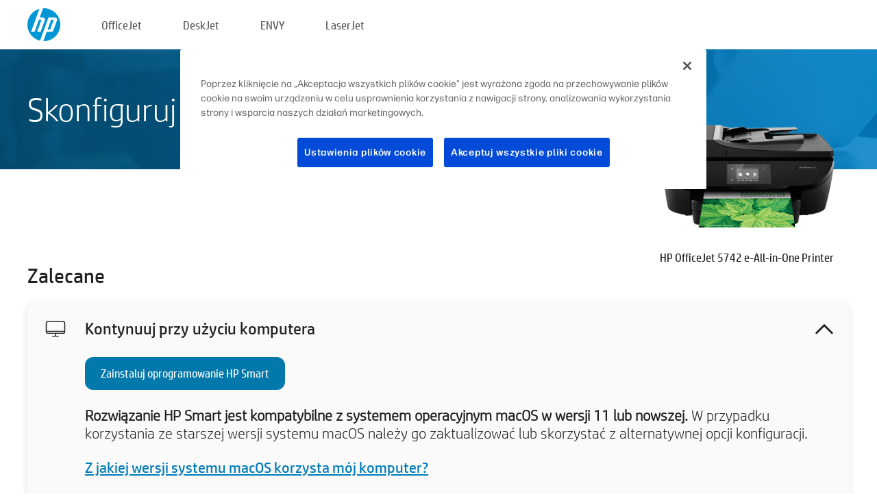

--- FILE ---
content_type: text/html;charset=UTF-8
request_url: https://123.hp.com/pl/pl/devices/oj5742;jsessionid=4D6811D7C2E3FF90AE5137EAD33799E3;jsessionid=170DB081D8AB6F4B317FF704405B530B;jsessionid=605318C31BC1767BDCE41BAD36032927;jsessionid=7A773EDCF3411E8DBE1AB9993177C777;jsessionid=5638372D394279F985D0B74E224BB48D;jsessionid=7039FFDD35A8F96AC0175160990B4387;jsessionid=9584B5D5AE919F872338CEA1C952DAD6;jsessionid=8FDD64701F4F87892A3E1C8DFFF40D39;jsessionid=52EA01DEEE6EF238BBE5E9CFE5716886;jsessionid=05C5DB878BC5B65F945DC557A80F60D2;jsessionid=4A7B1FE35EF9B8C8C46590A33F44CD9E;jsessionid=2F8A038D5104B2D518758B0B784BD0FB;jsessionid=C6A7346D86941644A68518D59B402851;jsessionid=BBA03E4623B5F1986D371761D7137658;jsessionid=B820C2CDE571DB6103F964F964DCCB22
body_size: 8758
content:
<!doctype html>
<html
  country="PL" lang="pl" dir="ltr"
>
  <head>
    
    <meta content="IE=edge" http-equiv="X-UA-Compatible" />
    <meta content="hpi" name="company_code" />
    <meta content="IPG" name="bu" />
    <meta content="text/html; charset=UTF-8" http-equiv="Content-Type" />
    <!-- <meta content="Welcome to the simplest way to setup your printer from a computer or mobile device. Easily download software, connect to a network, and print across devices." name="description" /> -->
    <meta name="description" content="Witamy w oficjalnej witrynie HP®, za pomocą której można skonfigurować drukarkę.  Rozpocznij pracę z nową drukarką od pobrania oprogramowania.  Będziesz mieć możliwość podłączenia drukarki do sieci i drukowania z różnych urządzeń." />
    <meta content="hpexpnontridion" name="hp_design_version" />
    <meta
      content="hp drivers, hp driver, hp downloads, hp download drivers, hp printer drivers, hp printers drivers, hp scanner drivers, hp printer driver, hp print drivers, hp printer drivers download"
      name="keywords"
    />
    <meta content="support.drivers" name="lifecycle" />
    <meta content="Solutions" name="page_content" />
    <meta content="follow, index" name="robots" />
    <meta content="Segment Neutral" name="segment" />
    <meta name="target_country" content="pl" />
    <meta content=" R11849 " name="web_section_id" />
    <meta content="True" name="HandheldFriendly" />
    <meta content="width=device-width, initial-scale=1.0" name="viewport" />

    <!-- CSS  -->
    <link media="screen" rel="stylesheet" href="/resources/assets/css/page/123fontstyles.css" />
    <link media="screen" rel="stylesheet" href="/resources/assets/dist/application.min.css" />
    <link rel="stylesheet" href="/resources/assets/css/vendor/jquery.typeahead.min.css" type="text/css" />

    <!--  JavaScript -->
    <script src="/resources/assets/js/vendor/jquery/jquery-3.7.1.min.js"></script>

    <script defer="defer" src="/resources/assets/js/vendor/jquery/can.jquery.min.js" type="text/javascript"></script>

    <script async src="//www.hp.com/cma/ng/lib/exceptions/privacy-banner.js"></script>
    <script defer="defer" src="/resources/assets/js/page/tooltipster.main.min.js" type="text/javascript"></script>
    <script
      defer="defer"
      src="/resources/assets/js/page/tooltipster.bundle.min.js"
      type="text/javascript"
    ></script>
    <script defer="defer" src="https://www8.hp.com/caas/header-footer/pl/pl/default/latest.r?contentType=js&amp;hide_country_selector=true" type="text/javascript"></script>
    <script defer="defer" src="/resources/assets/js/vendor/base.min.js" type="text/javascript"></script>
    <script defer="defer" src="/resources/assets/dist/application.min.js" type="text/javascript"></script>

    <script type="text/javascript">
      //UDL Analytics - GTM tag
      (function (w, d, s, l, i) {
        w[l] = w[l] || [];
        w[l].push({
          "gtm.start": new Date().getTime(),
          event: "gtm.js",
        });
        var f = d.getElementsByTagName(s)[0],
          j = d.createElement(s),
          dl = l != "dataLayer" ? "&amp;l=" + l : "";
        j.async = true;
        j.src = "https://www.googletagmanager.com/gtm.js?id=" + i + dl;
        f.parentNode.insertBefore(j, f);
      })(window, document, "script", "dataLayer", "GTM-MZXB4R4");
    </script>
  
    <title>123.hp.com - HP OfficeJet 5742 e-All-in-One Printer HP Smart</title>
    <link rel="stylesheet" href="/resources/assets/css/page/flex-design.css" type="text/css" />
    <link rel="stylesheet" href="/resources/assets/css/page/desktop-hp+-windows.css" type="text/css" />
    <link rel="stylesheet" href="/resources/assets/css/page/swls-delay.css" type="text/css" />
    <link rel="stylesheet" href="/resources/assets/css/page/desktop-unified.css" type="text/css" />
    <script defer="defer" src="/resources/assets/js/page/common.js" type="text/javascript"></script>
    <script defer="defer" src="/resources/assets/js/page/flex-design.js" type="text/javascript"></script>
    <script
      defer="defer"
      src="/resources/assets/js/page/desktop-offline-driver.js"
      type="text/javascript"
    ></script>
    <script defer="defer" src="/resources/assets/js/page/desktop-hp+-windows.js" type="text/javascript"></script>
    <script defer="defer" src="/resources/assets/js/page/desktop-unified.js" type="text/javascript"></script>
    <script src="https://cdn.optimizely.com/js/11773710518.js"></script>
    <script type="text/javascript">
      /*<![CDATA[*/
      var printerTroubleshootUrl = "https:\/\/support.hp.com\/printer-setup";
      var printerVideoUrl = "https:\/\/support.hp.com";
      var airPrintSupportUrl = "https:\/\/support.hp.com\/document\/ish_1946968-1947068-16";
      var macVersionSupportUrl = "https:\/\/support.apple.com\/109033";
      var appStoreUrl = "macappstore:\/\/apps.apple.com\/us\/app\/hp-smart\/id1474276998?mt=12";
      var osType = "os x";
      var printerSetupUrl = "https:\/\/support.hp.com\/pl-pl\/printer-setup";
      var deviceId = "oj5742";
      var deviceName = "HP OfficeJet 5742 e-All-in-One Printer";
      var goToHpUrl = "https:\/\/h20180.www2.hp.com\/apps\/Nav?h_product=known\u0026h_client=S-A-10020-1\u0026h_lang=pl\u0026h_cc=pl\u0026h_pagetype=s-002";
      var localePath = "\/pl\/pl";
      /*]]>*/
    </script>
    <script type="text/javascript">
      var pageName = "desktop-unified";
      if (deviceId !== "") {
        pageName = pageName + "_" + deviceId.toLowerCase();
      }

      dataLayer.push({
        event: "e_pageView",
        pageNameL5: pageName,
      });
    </script>
  </head>
  <body>
    <div
      class="header-123"
      id="header-123"
    >
      <div class="header-container">
        <div class="hp-logo">
          <a
            href="/pl/pl/"
            title="123.hp.com — Konfigurowanie drukarki z oficjalnej witryny HP®"
          >
            <img alt="123.hp.com — Konfigurowanie drukarki z oficjalnej witryny HP®" src="/resources/assets/img/hp-logo.svg" />
          </a>
        </div>
        <ul class="header-menu">
          <li>
            <a href="/pl/pl/printers/officejet"
              >OfficeJet</a
            >
          </li>
          <li>
            <a href="/pl/pl/printers/deskjet"
              >DeskJet</a
            >
          </li>
          <li>
            <a href="/pl/pl/printers/envy">ENVY</a>
          </li>
          <li>
            <a href="/pl/pl/printers/laserjet"
              >LaserJet</a
            >
          </li>
        </ul>
      </div>
    </div>
    <div>
      <input id="supportUrl" value="https://h20180.www2.hp.com/apps/Nav?h_product=6670055&amp;h_client=S-A-10020-1&amp;h_lang=pl&amp;h_cc=pl&amp;h_pagetype=s-002" type="hidden" />
      <input id="languageDirection" value="ltr" type="hidden" />
      <input id="lang" value="pl" type="hidden" />
      <input id="hpContact" value="" type="hidden" />
    </div>
    <div id="one23-overlay"></div>
    <main class="vertical">
      <div class="horizontal centered standard-bg">
        <div class="main-content horizontal grow space-between">
          <div class="page-header vertical centered">
            <div>Skonfiguruj swoją nową drukarkę HP</div>
          </div>
          
        </div>
      </div>
      <div class="hpplus-bg-white horizontal centered">
        <div class="main-content vertical">
          <div class="vertical side-images">
            <div class="printer-container">
              
              <img
                alt="printer"
                class="printer-image"
                src="/resources/printer_images/OJ5742/290x245.png"
              />
              <div class="printer-title">HP OfficeJet 5742 e-All-in-One Printer</div>
            </div>
          </div>
          <div class="vertical ie-wrap-fix">
            <div class="install-list">
              <div class="list-header">Zalecane</div>
              <div class="list-item vertical" id="hpsmart-card">
                <div class="list-header arrow-header open">
                  <div class="list-header-left">
                    <div class="list-header-icon img-container">
                      <img src="/resources/assets/img/all_in_one.svg" />
                    </div>
                    <div>Kontynuuj przy użyciu komputera</div>
                  </div>
                  <div class="list-header-right">
                    <img src="/resources/assets/img/chevron_down_black.svg" />
                  </div>
                </div>
                <div class="list-content vertical wrap-sm open">
                  <div>
                    <button
                      class="btn btn-blue"
                      id="hpsmart-download"
                    >Zainstaluj oprogramowanie HP Smart</button>
                  </div>
                  <div class="text-main"><b>Rozwiązanie HP Smart jest kompatybilne z systemem operacyjnym macOS w wersji 11 lub nowszej.</b> W przypadku korzystania ze starszej wersji systemu macOS należy go zaktualizować lub skorzystać z alternatywnej opcji konfiguracji.</div>
                  <div class="text-main">
                    <a id="mac-version-url">Z jakiej wersji systemu macOS korzysta mój komputer?</a>
                  </div>
                </div>
              </div>
              <div
                class="list-header"
              >Alternatywne opcje konfiguracji</div>
              <div class="list-item vertical" id="mobile-card">
                <div class="list-header arrow-header open">
                  <div class="list-header-left">
                    <div class="list-header-icon img-container icon-thin">
                      <img src="/resources/assets/img/mobile.svg" />
                    </div>
                    <div>Przełącz na urządzenie mobilne</div>
                  </div>
                  <div class="list-header-right">
                    <img src="/resources/assets/img/chevron_down_black.svg" />
                  </div>
                </div>
                <div class="list-content horizontal open">
                  <div class="horizontal">
                    <div class="bordered-qr-code img-container">
                      <img src="/resources/assets/img/123_qr_code.svg" />
                    </div>
                    <div class="vertical appstore-images space-around" id="app-store-images">
                      <img alt="Mac" id="macBadge" src="/resources/assets/img/app_store/ios/pl.svg" />
                      <img alt="Android" id="androidBadge" src="/resources/assets/img/app_store/android/pl.png" />
                    </div>
                  </div>
                  <div class="vertical ie-wrap-fix">
                    <div class="text-main">Skorzystaj z urządzenia mobilnego w celu przeprowadzenia początkowej konfiguracji drukarki, w tym połączenia sieciowego. <b>Zeskanuj kod QR, aby rozpocząć.</b></div>
                  </div>
                </div>
              </div>
              <div class="list-item vertical" id="easystart-card">
                <div class="list-header arrow-header open">
                  <div class="list-header-left">
                    <div class="list-header-icon img-container icon-thin">
                      <img src="/resources/assets/img/apple.svg" />
                    </div>
                    <div>Drukowanie za pomocą aplikacji HP Easy Start</div>
                  </div>
                  <div class="list-header-right">
                    <img src="/resources/assets/img/chevron_down_black.svg" />
                  </div>
                </div>
                <div class="list-content vertical open">
                  <div>
                    <button
                      class="btn btn-blue"
                      id="easystart-download"
                    >Zainstaluj aplikację HP Easy Start</button>
                  </div>
                  <div class="text-main">Aplikacja HP Easy Start połączy drukarkę z urządzeniem, zainstaluje sterowniki druku i skonfiguruje funkcje skanowania (jeśli dotyczy).</div>
                </div>
              </div>
              
            </div>
            <div class="support-list">
              <div class="support-item troubleshoot">
                <div class="support-header horizontal support-header-printer">
                  <div class="support-header-icon">
                    <img src="/resources/assets/img/support_icon_printer.svg" />
                  </div>
                  <div class="support-note">Potrzebujesz pomocy w rozwiązywaniu problemów podczas konfiguracji drukarki?<br> <a id="printer-troubleshoot-url">Rozwiąż problemy z konfiguracją</a></div>
                </div>
              </div>
              <div class="support-item video">
                <div class="support-header horizontal support-header-printer">
                  <div class="support-header-icon">
                    <img src="/resources/assets/img/support_icon_video.svg" />
                  </div>
                  <div class="support-note">Znajdź dodatkowe informacje i filmy dotyczące konfiguracji<br> <a id="printer-setup-url">Odwiedź stronę pomocy technicznej HP</a></div>
                </div>
              </div>
            </div>
          </div>
          <div id="country-selector-container">
      <div
        id="country-selector"
      >
        <i
          id="tooltip-image"
          class="sprite-sheet-flags sprite-flag sprite-flag-pl"
        ></i>
        <a class="tooltip country-tooltip" id="tooltip-text">Polska</a>
        <div class="down-tooltip" id="country-selector-tooltip" style="left: 0px; bottom: 35px; display: none">
          <div id="supported-countries">
      <div>
        <div>
          <div class="country-selector-header">Wybierz swoją lokalizację/język</div>
          <table class="country-selector-table">
            <!-- Row 1 -->
            <tr>
              <td id="country-item">
      <div>
        <i
          class="sprite-sheet-flags sprite-flag sprite-flag-au"
        ></i>
        <a
          href="/au/en/devices/oj5742;jsessionid=4D6811D7C2E3FF90AE5137EAD33799E3;jsessionid=170DB081D8AB6F4B317FF704405B530B;jsessionid=605318C31BC1767BDCE41BAD36032927;jsessionid=7A773EDCF3411E8DBE1AB9993177C777;jsessionid=5638372D394279F985D0B74E224BB48D;jsessionid=7039FFDD35A8F96AC0175160990B4387;jsessionid=9584B5D5AE919F872338CEA1C952DAD6;jsessionid=8FDD64701F4F87892A3E1C8DFFF40D39;jsessionid=52EA01DEEE6EF238BBE5E9CFE5716886;jsessionid=05C5DB878BC5B65F945DC557A80F60D2;jsessionid=4A7B1FE35EF9B8C8C46590A33F44CD9E;jsessionid=2F8A038D5104B2D518758B0B784BD0FB;jsessionid=C6A7346D86941644A68518D59B402851;jsessionid=BBA03E4623B5F1986D371761D7137658;jsessionid=B820C2CDE571DB6103F964F964DCCB22"
          id="au_en"
        >Australia</a>
      </div>
    </td>
              <td id="country-item">
      <div>
        <i
          class="sprite-sheet-flags sprite-flag sprite-flag-in"
        ></i>
        <a
          href="/in/en/devices/oj5742;jsessionid=4D6811D7C2E3FF90AE5137EAD33799E3;jsessionid=170DB081D8AB6F4B317FF704405B530B;jsessionid=605318C31BC1767BDCE41BAD36032927;jsessionid=7A773EDCF3411E8DBE1AB9993177C777;jsessionid=5638372D394279F985D0B74E224BB48D;jsessionid=7039FFDD35A8F96AC0175160990B4387;jsessionid=9584B5D5AE919F872338CEA1C952DAD6;jsessionid=8FDD64701F4F87892A3E1C8DFFF40D39;jsessionid=52EA01DEEE6EF238BBE5E9CFE5716886;jsessionid=05C5DB878BC5B65F945DC557A80F60D2;jsessionid=4A7B1FE35EF9B8C8C46590A33F44CD9E;jsessionid=2F8A038D5104B2D518758B0B784BD0FB;jsessionid=C6A7346D86941644A68518D59B402851;jsessionid=BBA03E4623B5F1986D371761D7137658;jsessionid=B820C2CDE571DB6103F964F964DCCB22"
          id="in_en"
        >India</a>
      </div>
    </td>
              <td id="country-item">
      <div>
        <i
          class="sprite-sheet-flags sprite-flag sprite-flag-pl"
        ></i>
        <a
          href="/pl/pl/devices/oj5742;jsessionid=4D6811D7C2E3FF90AE5137EAD33799E3;jsessionid=170DB081D8AB6F4B317FF704405B530B;jsessionid=605318C31BC1767BDCE41BAD36032927;jsessionid=7A773EDCF3411E8DBE1AB9993177C777;jsessionid=5638372D394279F985D0B74E224BB48D;jsessionid=7039FFDD35A8F96AC0175160990B4387;jsessionid=9584B5D5AE919F872338CEA1C952DAD6;jsessionid=8FDD64701F4F87892A3E1C8DFFF40D39;jsessionid=52EA01DEEE6EF238BBE5E9CFE5716886;jsessionid=05C5DB878BC5B65F945DC557A80F60D2;jsessionid=4A7B1FE35EF9B8C8C46590A33F44CD9E;jsessionid=2F8A038D5104B2D518758B0B784BD0FB;jsessionid=C6A7346D86941644A68518D59B402851;jsessionid=BBA03E4623B5F1986D371761D7137658;jsessionid=B820C2CDE571DB6103F964F964DCCB22"
          id="pl_pl"
        >Polska</a>
      </div>
    </td>
              <td id="country-item">
      <div>
        <i
          class="sprite-sheet-flags sprite-flag sprite-flag-us"
        ></i>
        <a
          href="/us/en/devices/oj5742;jsessionid=4D6811D7C2E3FF90AE5137EAD33799E3;jsessionid=170DB081D8AB6F4B317FF704405B530B;jsessionid=605318C31BC1767BDCE41BAD36032927;jsessionid=7A773EDCF3411E8DBE1AB9993177C777;jsessionid=5638372D394279F985D0B74E224BB48D;jsessionid=7039FFDD35A8F96AC0175160990B4387;jsessionid=9584B5D5AE919F872338CEA1C952DAD6;jsessionid=8FDD64701F4F87892A3E1C8DFFF40D39;jsessionid=52EA01DEEE6EF238BBE5E9CFE5716886;jsessionid=05C5DB878BC5B65F945DC557A80F60D2;jsessionid=4A7B1FE35EF9B8C8C46590A33F44CD9E;jsessionid=2F8A038D5104B2D518758B0B784BD0FB;jsessionid=C6A7346D86941644A68518D59B402851;jsessionid=BBA03E4623B5F1986D371761D7137658;jsessionid=B820C2CDE571DB6103F964F964DCCB22"
          id="us_en"
        >United States</a>
      </div>
    </td>
            </tr>

            <!-- Row 2 -->
            <tr>
              <td id="country-item">
      <div>
        <i
          class="sprite-sheet-flags sprite-flag sprite-flag-at"
        ></i>
        <a
          href="/at/de/devices/oj5742;jsessionid=4D6811D7C2E3FF90AE5137EAD33799E3;jsessionid=170DB081D8AB6F4B317FF704405B530B;jsessionid=605318C31BC1767BDCE41BAD36032927;jsessionid=7A773EDCF3411E8DBE1AB9993177C777;jsessionid=5638372D394279F985D0B74E224BB48D;jsessionid=7039FFDD35A8F96AC0175160990B4387;jsessionid=9584B5D5AE919F872338CEA1C952DAD6;jsessionid=8FDD64701F4F87892A3E1C8DFFF40D39;jsessionid=52EA01DEEE6EF238BBE5E9CFE5716886;jsessionid=05C5DB878BC5B65F945DC557A80F60D2;jsessionid=4A7B1FE35EF9B8C8C46590A33F44CD9E;jsessionid=2F8A038D5104B2D518758B0B784BD0FB;jsessionid=C6A7346D86941644A68518D59B402851;jsessionid=BBA03E4623B5F1986D371761D7137658;jsessionid=B820C2CDE571DB6103F964F964DCCB22"
          id="at_de"
        >Austria</a>
      </div>
    </td>
              <td id="country-item">
      <div>
        <i
          class="sprite-sheet-flags sprite-flag sprite-flag-ie"
        ></i>
        <a
          href="/ie/en/devices/oj5742;jsessionid=4D6811D7C2E3FF90AE5137EAD33799E3;jsessionid=170DB081D8AB6F4B317FF704405B530B;jsessionid=605318C31BC1767BDCE41BAD36032927;jsessionid=7A773EDCF3411E8DBE1AB9993177C777;jsessionid=5638372D394279F985D0B74E224BB48D;jsessionid=7039FFDD35A8F96AC0175160990B4387;jsessionid=9584B5D5AE919F872338CEA1C952DAD6;jsessionid=8FDD64701F4F87892A3E1C8DFFF40D39;jsessionid=52EA01DEEE6EF238BBE5E9CFE5716886;jsessionid=05C5DB878BC5B65F945DC557A80F60D2;jsessionid=4A7B1FE35EF9B8C8C46590A33F44CD9E;jsessionid=2F8A038D5104B2D518758B0B784BD0FB;jsessionid=C6A7346D86941644A68518D59B402851;jsessionid=BBA03E4623B5F1986D371761D7137658;jsessionid=B820C2CDE571DB6103F964F964DCCB22"
          id="ie_en"
        >Ireland</a>
      </div>
    </td>
              <td id="country-item">
      <div>
        <i
          class="sprite-sheet-flags sprite-flag sprite-flag-pt"
        ></i>
        <a
          href="/pt/pt/devices/oj5742;jsessionid=4D6811D7C2E3FF90AE5137EAD33799E3;jsessionid=170DB081D8AB6F4B317FF704405B530B;jsessionid=605318C31BC1767BDCE41BAD36032927;jsessionid=7A773EDCF3411E8DBE1AB9993177C777;jsessionid=5638372D394279F985D0B74E224BB48D;jsessionid=7039FFDD35A8F96AC0175160990B4387;jsessionid=9584B5D5AE919F872338CEA1C952DAD6;jsessionid=8FDD64701F4F87892A3E1C8DFFF40D39;jsessionid=52EA01DEEE6EF238BBE5E9CFE5716886;jsessionid=05C5DB878BC5B65F945DC557A80F60D2;jsessionid=4A7B1FE35EF9B8C8C46590A33F44CD9E;jsessionid=2F8A038D5104B2D518758B0B784BD0FB;jsessionid=C6A7346D86941644A68518D59B402851;jsessionid=BBA03E4623B5F1986D371761D7137658;jsessionid=B820C2CDE571DB6103F964F964DCCB22"
          id="pt_pt"
        >Portugal</a>
      </div>
    </td>
              <td id="country-item">
      <div>
        <i
          class="sprite-sheet-flags sprite-flag sprite-flag-bg"
        ></i>
        <a
          href="/bg/bg/devices/oj5742;jsessionid=4D6811D7C2E3FF90AE5137EAD33799E3;jsessionid=170DB081D8AB6F4B317FF704405B530B;jsessionid=605318C31BC1767BDCE41BAD36032927;jsessionid=7A773EDCF3411E8DBE1AB9993177C777;jsessionid=5638372D394279F985D0B74E224BB48D;jsessionid=7039FFDD35A8F96AC0175160990B4387;jsessionid=9584B5D5AE919F872338CEA1C952DAD6;jsessionid=8FDD64701F4F87892A3E1C8DFFF40D39;jsessionid=52EA01DEEE6EF238BBE5E9CFE5716886;jsessionid=05C5DB878BC5B65F945DC557A80F60D2;jsessionid=4A7B1FE35EF9B8C8C46590A33F44CD9E;jsessionid=2F8A038D5104B2D518758B0B784BD0FB;jsessionid=C6A7346D86941644A68518D59B402851;jsessionid=BBA03E4623B5F1986D371761D7137658;jsessionid=B820C2CDE571DB6103F964F964DCCB22"
          id="bg_bg"
        >България</a>
      </div>
    </td>
            </tr>

            <!-- Row 3 -->
            <tr>
              <td id="country-item">
      <div>
        <i
          class="sprite-sheet-flags sprite-flag sprite-flag-be"
        ></i>
        <a
          href="/be/nl/devices/oj5742;jsessionid=4D6811D7C2E3FF90AE5137EAD33799E3;jsessionid=170DB081D8AB6F4B317FF704405B530B;jsessionid=605318C31BC1767BDCE41BAD36032927;jsessionid=7A773EDCF3411E8DBE1AB9993177C777;jsessionid=5638372D394279F985D0B74E224BB48D;jsessionid=7039FFDD35A8F96AC0175160990B4387;jsessionid=9584B5D5AE919F872338CEA1C952DAD6;jsessionid=8FDD64701F4F87892A3E1C8DFFF40D39;jsessionid=52EA01DEEE6EF238BBE5E9CFE5716886;jsessionid=05C5DB878BC5B65F945DC557A80F60D2;jsessionid=4A7B1FE35EF9B8C8C46590A33F44CD9E;jsessionid=2F8A038D5104B2D518758B0B784BD0FB;jsessionid=C6A7346D86941644A68518D59B402851;jsessionid=BBA03E4623B5F1986D371761D7137658;jsessionid=B820C2CDE571DB6103F964F964DCCB22"
          id="be_nl"
        >België</a>
      </div>
    </td>
              <td id="country-item">
      <div>
        <i
          class="sprite-sheet-flags sprite-flag sprite-flag-it"
        ></i>
        <a
          href="/it/it/devices/oj5742;jsessionid=4D6811D7C2E3FF90AE5137EAD33799E3;jsessionid=170DB081D8AB6F4B317FF704405B530B;jsessionid=605318C31BC1767BDCE41BAD36032927;jsessionid=7A773EDCF3411E8DBE1AB9993177C777;jsessionid=5638372D394279F985D0B74E224BB48D;jsessionid=7039FFDD35A8F96AC0175160990B4387;jsessionid=9584B5D5AE919F872338CEA1C952DAD6;jsessionid=8FDD64701F4F87892A3E1C8DFFF40D39;jsessionid=52EA01DEEE6EF238BBE5E9CFE5716886;jsessionid=05C5DB878BC5B65F945DC557A80F60D2;jsessionid=4A7B1FE35EF9B8C8C46590A33F44CD9E;jsessionid=2F8A038D5104B2D518758B0B784BD0FB;jsessionid=C6A7346D86941644A68518D59B402851;jsessionid=BBA03E4623B5F1986D371761D7137658;jsessionid=B820C2CDE571DB6103F964F964DCCB22"
          id="it_it"
        >Italia</a>
      </div>
    </td>
              <td id="country-item">
      <div>
        <i
          class="sprite-sheet-flags sprite-flag sprite-flag-pr"
        ></i>
        <a
          href="/pr/en/devices/oj5742;jsessionid=4D6811D7C2E3FF90AE5137EAD33799E3;jsessionid=170DB081D8AB6F4B317FF704405B530B;jsessionid=605318C31BC1767BDCE41BAD36032927;jsessionid=7A773EDCF3411E8DBE1AB9993177C777;jsessionid=5638372D394279F985D0B74E224BB48D;jsessionid=7039FFDD35A8F96AC0175160990B4387;jsessionid=9584B5D5AE919F872338CEA1C952DAD6;jsessionid=8FDD64701F4F87892A3E1C8DFFF40D39;jsessionid=52EA01DEEE6EF238BBE5E9CFE5716886;jsessionid=05C5DB878BC5B65F945DC557A80F60D2;jsessionid=4A7B1FE35EF9B8C8C46590A33F44CD9E;jsessionid=2F8A038D5104B2D518758B0B784BD0FB;jsessionid=C6A7346D86941644A68518D59B402851;jsessionid=BBA03E4623B5F1986D371761D7137658;jsessionid=B820C2CDE571DB6103F964F964DCCB22"
          id="pr_en"
        >Puerto Rico</a>
      </div>
    </td>
              <td id="country-item">
      <div>
        <i
          class="sprite-sheet-flags sprite-flag sprite-flag-gr"
        ></i>
        <a
          href="/gr/el/devices/oj5742;jsessionid=4D6811D7C2E3FF90AE5137EAD33799E3;jsessionid=170DB081D8AB6F4B317FF704405B530B;jsessionid=605318C31BC1767BDCE41BAD36032927;jsessionid=7A773EDCF3411E8DBE1AB9993177C777;jsessionid=5638372D394279F985D0B74E224BB48D;jsessionid=7039FFDD35A8F96AC0175160990B4387;jsessionid=9584B5D5AE919F872338CEA1C952DAD6;jsessionid=8FDD64701F4F87892A3E1C8DFFF40D39;jsessionid=52EA01DEEE6EF238BBE5E9CFE5716886;jsessionid=05C5DB878BC5B65F945DC557A80F60D2;jsessionid=4A7B1FE35EF9B8C8C46590A33F44CD9E;jsessionid=2F8A038D5104B2D518758B0B784BD0FB;jsessionid=C6A7346D86941644A68518D59B402851;jsessionid=BBA03E4623B5F1986D371761D7137658;jsessionid=B820C2CDE571DB6103F964F964DCCB22"
          id="gr_el"
        >Ελλάδα</a>
      </div>
    </td>
            </tr>

            <!-- Row 4 -->
            <tr>
              <td id="country-item">
      <div>
        <i
          class="sprite-sheet-flags sprite-flag sprite-flag-be"
        ></i>
        <a
          href="/be/fr/devices/oj5742;jsessionid=4D6811D7C2E3FF90AE5137EAD33799E3;jsessionid=170DB081D8AB6F4B317FF704405B530B;jsessionid=605318C31BC1767BDCE41BAD36032927;jsessionid=7A773EDCF3411E8DBE1AB9993177C777;jsessionid=5638372D394279F985D0B74E224BB48D;jsessionid=7039FFDD35A8F96AC0175160990B4387;jsessionid=9584B5D5AE919F872338CEA1C952DAD6;jsessionid=8FDD64701F4F87892A3E1C8DFFF40D39;jsessionid=52EA01DEEE6EF238BBE5E9CFE5716886;jsessionid=05C5DB878BC5B65F945DC557A80F60D2;jsessionid=4A7B1FE35EF9B8C8C46590A33F44CD9E;jsessionid=2F8A038D5104B2D518758B0B784BD0FB;jsessionid=C6A7346D86941644A68518D59B402851;jsessionid=BBA03E4623B5F1986D371761D7137658;jsessionid=B820C2CDE571DB6103F964F964DCCB22"
          id="be_fr"
        >Belgique</a>
      </div>
    </td>
              <td id="country-item">
      <div>
        <i
          class="sprite-sheet-flags sprite-flag sprite-flag-lv"
        ></i>
        <a
          href="/lv/lv/devices/oj5742;jsessionid=4D6811D7C2E3FF90AE5137EAD33799E3;jsessionid=170DB081D8AB6F4B317FF704405B530B;jsessionid=605318C31BC1767BDCE41BAD36032927;jsessionid=7A773EDCF3411E8DBE1AB9993177C777;jsessionid=5638372D394279F985D0B74E224BB48D;jsessionid=7039FFDD35A8F96AC0175160990B4387;jsessionid=9584B5D5AE919F872338CEA1C952DAD6;jsessionid=8FDD64701F4F87892A3E1C8DFFF40D39;jsessionid=52EA01DEEE6EF238BBE5E9CFE5716886;jsessionid=05C5DB878BC5B65F945DC557A80F60D2;jsessionid=4A7B1FE35EF9B8C8C46590A33F44CD9E;jsessionid=2F8A038D5104B2D518758B0B784BD0FB;jsessionid=C6A7346D86941644A68518D59B402851;jsessionid=BBA03E4623B5F1986D371761D7137658;jsessionid=B820C2CDE571DB6103F964F964DCCB22"
          id="lv_lv"
        >Latvija</a>
      </div>
    </td>
              <td id="country-item">
      <div>
        <i
          class="sprite-sheet-flags sprite-flag sprite-flag-ro"
        ></i>
        <a
          href="/ro/ro/devices/oj5742;jsessionid=4D6811D7C2E3FF90AE5137EAD33799E3;jsessionid=170DB081D8AB6F4B317FF704405B530B;jsessionid=605318C31BC1767BDCE41BAD36032927;jsessionid=7A773EDCF3411E8DBE1AB9993177C777;jsessionid=5638372D394279F985D0B74E224BB48D;jsessionid=7039FFDD35A8F96AC0175160990B4387;jsessionid=9584B5D5AE919F872338CEA1C952DAD6;jsessionid=8FDD64701F4F87892A3E1C8DFFF40D39;jsessionid=52EA01DEEE6EF238BBE5E9CFE5716886;jsessionid=05C5DB878BC5B65F945DC557A80F60D2;jsessionid=4A7B1FE35EF9B8C8C46590A33F44CD9E;jsessionid=2F8A038D5104B2D518758B0B784BD0FB;jsessionid=C6A7346D86941644A68518D59B402851;jsessionid=BBA03E4623B5F1986D371761D7137658;jsessionid=B820C2CDE571DB6103F964F964DCCB22"
          id="ro_ro"
        >România</a>
      </div>
    </td>
              <td id="country-item">
      <div>
        <i
          class="sprite-sheet-flags sprite-flag sprite-flag-cy"
        ></i>
        <a
          href="/cy/el/devices/oj5742;jsessionid=4D6811D7C2E3FF90AE5137EAD33799E3;jsessionid=170DB081D8AB6F4B317FF704405B530B;jsessionid=605318C31BC1767BDCE41BAD36032927;jsessionid=7A773EDCF3411E8DBE1AB9993177C777;jsessionid=5638372D394279F985D0B74E224BB48D;jsessionid=7039FFDD35A8F96AC0175160990B4387;jsessionid=9584B5D5AE919F872338CEA1C952DAD6;jsessionid=8FDD64701F4F87892A3E1C8DFFF40D39;jsessionid=52EA01DEEE6EF238BBE5E9CFE5716886;jsessionid=05C5DB878BC5B65F945DC557A80F60D2;jsessionid=4A7B1FE35EF9B8C8C46590A33F44CD9E;jsessionid=2F8A038D5104B2D518758B0B784BD0FB;jsessionid=C6A7346D86941644A68518D59B402851;jsessionid=BBA03E4623B5F1986D371761D7137658;jsessionid=B820C2CDE571DB6103F964F964DCCB22"
          id="cy_el"
        >Κύπρος</a>
      </div>
    </td>
            </tr>

            <!-- Row 5 -->
            <tr>
              <td id="country-item">
      <div>
        <i
          class="sprite-sheet-flags sprite-flag sprite-flag-br"
        ></i>
        <a
          href="/br/pt/devices/oj5742;jsessionid=4D6811D7C2E3FF90AE5137EAD33799E3;jsessionid=170DB081D8AB6F4B317FF704405B530B;jsessionid=605318C31BC1767BDCE41BAD36032927;jsessionid=7A773EDCF3411E8DBE1AB9993177C777;jsessionid=5638372D394279F985D0B74E224BB48D;jsessionid=7039FFDD35A8F96AC0175160990B4387;jsessionid=9584B5D5AE919F872338CEA1C952DAD6;jsessionid=8FDD64701F4F87892A3E1C8DFFF40D39;jsessionid=52EA01DEEE6EF238BBE5E9CFE5716886;jsessionid=05C5DB878BC5B65F945DC557A80F60D2;jsessionid=4A7B1FE35EF9B8C8C46590A33F44CD9E;jsessionid=2F8A038D5104B2D518758B0B784BD0FB;jsessionid=C6A7346D86941644A68518D59B402851;jsessionid=BBA03E4623B5F1986D371761D7137658;jsessionid=B820C2CDE571DB6103F964F964DCCB22"
          id="br_pt"
        >Brasil</a>
      </div>
    </td>
              <td id="country-item">
      <div>
        <i
          class="sprite-sheet-flags sprite-flag sprite-flag-lt"
        ></i>
        <a
          href="/lt/lt/devices/oj5742;jsessionid=4D6811D7C2E3FF90AE5137EAD33799E3;jsessionid=170DB081D8AB6F4B317FF704405B530B;jsessionid=605318C31BC1767BDCE41BAD36032927;jsessionid=7A773EDCF3411E8DBE1AB9993177C777;jsessionid=5638372D394279F985D0B74E224BB48D;jsessionid=7039FFDD35A8F96AC0175160990B4387;jsessionid=9584B5D5AE919F872338CEA1C952DAD6;jsessionid=8FDD64701F4F87892A3E1C8DFFF40D39;jsessionid=52EA01DEEE6EF238BBE5E9CFE5716886;jsessionid=05C5DB878BC5B65F945DC557A80F60D2;jsessionid=4A7B1FE35EF9B8C8C46590A33F44CD9E;jsessionid=2F8A038D5104B2D518758B0B784BD0FB;jsessionid=C6A7346D86941644A68518D59B402851;jsessionid=BBA03E4623B5F1986D371761D7137658;jsessionid=B820C2CDE571DB6103F964F964DCCB22"
          id="lt_lt"
        >Lietuva</a>
      </div>
    </td>
              <td id="country-item">
      <div>
        <i
          class="sprite-sheet-flags sprite-flag sprite-flag-ch"
        ></i>
        <a
          href="/ch/de/devices/oj5742;jsessionid=4D6811D7C2E3FF90AE5137EAD33799E3;jsessionid=170DB081D8AB6F4B317FF704405B530B;jsessionid=605318C31BC1767BDCE41BAD36032927;jsessionid=7A773EDCF3411E8DBE1AB9993177C777;jsessionid=5638372D394279F985D0B74E224BB48D;jsessionid=7039FFDD35A8F96AC0175160990B4387;jsessionid=9584B5D5AE919F872338CEA1C952DAD6;jsessionid=8FDD64701F4F87892A3E1C8DFFF40D39;jsessionid=52EA01DEEE6EF238BBE5E9CFE5716886;jsessionid=05C5DB878BC5B65F945DC557A80F60D2;jsessionid=4A7B1FE35EF9B8C8C46590A33F44CD9E;jsessionid=2F8A038D5104B2D518758B0B784BD0FB;jsessionid=C6A7346D86941644A68518D59B402851;jsessionid=BBA03E4623B5F1986D371761D7137658;jsessionid=B820C2CDE571DB6103F964F964DCCB22"
          id="ch_de"
        >Schweiz</a>
      </div>
    </td>
              <td id="country-item">
      <div>
        <i
          class="sprite-sheet-flags sprite-flag sprite-flag-ru"
        ></i>
        <a
          href="/ru/ru/devices/oj5742;jsessionid=4D6811D7C2E3FF90AE5137EAD33799E3;jsessionid=170DB081D8AB6F4B317FF704405B530B;jsessionid=605318C31BC1767BDCE41BAD36032927;jsessionid=7A773EDCF3411E8DBE1AB9993177C777;jsessionid=5638372D394279F985D0B74E224BB48D;jsessionid=7039FFDD35A8F96AC0175160990B4387;jsessionid=9584B5D5AE919F872338CEA1C952DAD6;jsessionid=8FDD64701F4F87892A3E1C8DFFF40D39;jsessionid=52EA01DEEE6EF238BBE5E9CFE5716886;jsessionid=05C5DB878BC5B65F945DC557A80F60D2;jsessionid=4A7B1FE35EF9B8C8C46590A33F44CD9E;jsessionid=2F8A038D5104B2D518758B0B784BD0FB;jsessionid=C6A7346D86941644A68518D59B402851;jsessionid=BBA03E4623B5F1986D371761D7137658;jsessionid=B820C2CDE571DB6103F964F964DCCB22"
          id="ru_ru"
        >Россия</a>
      </div>
    </td>
            </tr>

            <!-- Row 6 -->
            <tr>
              <td id="country-item">
      <div>
        <i
          class="sprite-sheet-flags sprite-flag sprite-flag-ca"
        ></i>
        <a
          href="/ca/en/devices/oj5742;jsessionid=4D6811D7C2E3FF90AE5137EAD33799E3;jsessionid=170DB081D8AB6F4B317FF704405B530B;jsessionid=605318C31BC1767BDCE41BAD36032927;jsessionid=7A773EDCF3411E8DBE1AB9993177C777;jsessionid=5638372D394279F985D0B74E224BB48D;jsessionid=7039FFDD35A8F96AC0175160990B4387;jsessionid=9584B5D5AE919F872338CEA1C952DAD6;jsessionid=8FDD64701F4F87892A3E1C8DFFF40D39;jsessionid=52EA01DEEE6EF238BBE5E9CFE5716886;jsessionid=05C5DB878BC5B65F945DC557A80F60D2;jsessionid=4A7B1FE35EF9B8C8C46590A33F44CD9E;jsessionid=2F8A038D5104B2D518758B0B784BD0FB;jsessionid=C6A7346D86941644A68518D59B402851;jsessionid=BBA03E4623B5F1986D371761D7137658;jsessionid=B820C2CDE571DB6103F964F964DCCB22"
          id="ca_en"
        >Canada</a>
      </div>
    </td>
              <td id="country-item">
      <div>
        <i
          class="sprite-sheet-flags sprite-flag sprite-flag-lu"
        ></i>
        <a
          href="/lu/fr/devices/oj5742;jsessionid=4D6811D7C2E3FF90AE5137EAD33799E3;jsessionid=170DB081D8AB6F4B317FF704405B530B;jsessionid=605318C31BC1767BDCE41BAD36032927;jsessionid=7A773EDCF3411E8DBE1AB9993177C777;jsessionid=5638372D394279F985D0B74E224BB48D;jsessionid=7039FFDD35A8F96AC0175160990B4387;jsessionid=9584B5D5AE919F872338CEA1C952DAD6;jsessionid=8FDD64701F4F87892A3E1C8DFFF40D39;jsessionid=52EA01DEEE6EF238BBE5E9CFE5716886;jsessionid=05C5DB878BC5B65F945DC557A80F60D2;jsessionid=4A7B1FE35EF9B8C8C46590A33F44CD9E;jsessionid=2F8A038D5104B2D518758B0B784BD0FB;jsessionid=C6A7346D86941644A68518D59B402851;jsessionid=BBA03E4623B5F1986D371761D7137658;jsessionid=B820C2CDE571DB6103F964F964DCCB22"
          id="lu_fr"
        >Luxembourg</a>
      </div>
    </td>
              <td id="country-item">
      <div>
        <i
          class="sprite-sheet-flags sprite-flag sprite-flag-si"
        ></i>
        <a
          href="/si/sl/devices/oj5742;jsessionid=4D6811D7C2E3FF90AE5137EAD33799E3;jsessionid=170DB081D8AB6F4B317FF704405B530B;jsessionid=605318C31BC1767BDCE41BAD36032927;jsessionid=7A773EDCF3411E8DBE1AB9993177C777;jsessionid=5638372D394279F985D0B74E224BB48D;jsessionid=7039FFDD35A8F96AC0175160990B4387;jsessionid=9584B5D5AE919F872338CEA1C952DAD6;jsessionid=8FDD64701F4F87892A3E1C8DFFF40D39;jsessionid=52EA01DEEE6EF238BBE5E9CFE5716886;jsessionid=05C5DB878BC5B65F945DC557A80F60D2;jsessionid=4A7B1FE35EF9B8C8C46590A33F44CD9E;jsessionid=2F8A038D5104B2D518758B0B784BD0FB;jsessionid=C6A7346D86941644A68518D59B402851;jsessionid=BBA03E4623B5F1986D371761D7137658;jsessionid=B820C2CDE571DB6103F964F964DCCB22"
          id="si_sl"
        >Slovenija</a>
      </div>
    </td>
              <td id="country-item">
      <div>
        <i
          class="sprite-sheet-flags sprite-flag sprite-flag-il"
        ></i>
        <a
          href="/il/he/devices/oj5742;jsessionid=4D6811D7C2E3FF90AE5137EAD33799E3;jsessionid=170DB081D8AB6F4B317FF704405B530B;jsessionid=605318C31BC1767BDCE41BAD36032927;jsessionid=7A773EDCF3411E8DBE1AB9993177C777;jsessionid=5638372D394279F985D0B74E224BB48D;jsessionid=7039FFDD35A8F96AC0175160990B4387;jsessionid=9584B5D5AE919F872338CEA1C952DAD6;jsessionid=8FDD64701F4F87892A3E1C8DFFF40D39;jsessionid=52EA01DEEE6EF238BBE5E9CFE5716886;jsessionid=05C5DB878BC5B65F945DC557A80F60D2;jsessionid=4A7B1FE35EF9B8C8C46590A33F44CD9E;jsessionid=2F8A038D5104B2D518758B0B784BD0FB;jsessionid=C6A7346D86941644A68518D59B402851;jsessionid=BBA03E4623B5F1986D371761D7137658;jsessionid=B820C2CDE571DB6103F964F964DCCB22"
          id="il_he"
        >עברית</a>
      </div>
    </td>
            </tr>

            <!-- Row 7 -->
            <tr>
              <td id="country-item">
      <div>
        <i
          class="sprite-sheet-flags sprite-flag sprite-flag-ca"
        ></i>
        <a
          href="/ca/fr/devices/oj5742;jsessionid=4D6811D7C2E3FF90AE5137EAD33799E3;jsessionid=170DB081D8AB6F4B317FF704405B530B;jsessionid=605318C31BC1767BDCE41BAD36032927;jsessionid=7A773EDCF3411E8DBE1AB9993177C777;jsessionid=5638372D394279F985D0B74E224BB48D;jsessionid=7039FFDD35A8F96AC0175160990B4387;jsessionid=9584B5D5AE919F872338CEA1C952DAD6;jsessionid=8FDD64701F4F87892A3E1C8DFFF40D39;jsessionid=52EA01DEEE6EF238BBE5E9CFE5716886;jsessionid=05C5DB878BC5B65F945DC557A80F60D2;jsessionid=4A7B1FE35EF9B8C8C46590A33F44CD9E;jsessionid=2F8A038D5104B2D518758B0B784BD0FB;jsessionid=C6A7346D86941644A68518D59B402851;jsessionid=BBA03E4623B5F1986D371761D7137658;jsessionid=B820C2CDE571DB6103F964F964DCCB22"
          id="ca_fr"
        >Canada - Français</a>
      </div>
    </td>
              <td id="country-item">
      <div>
        <i
          class="sprite-sheet-flags sprite-flag sprite-flag-hu"
        ></i>
        <a
          href="/hu/hu/devices/oj5742;jsessionid=4D6811D7C2E3FF90AE5137EAD33799E3;jsessionid=170DB081D8AB6F4B317FF704405B530B;jsessionid=605318C31BC1767BDCE41BAD36032927;jsessionid=7A773EDCF3411E8DBE1AB9993177C777;jsessionid=5638372D394279F985D0B74E224BB48D;jsessionid=7039FFDD35A8F96AC0175160990B4387;jsessionid=9584B5D5AE919F872338CEA1C952DAD6;jsessionid=8FDD64701F4F87892A3E1C8DFFF40D39;jsessionid=52EA01DEEE6EF238BBE5E9CFE5716886;jsessionid=05C5DB878BC5B65F945DC557A80F60D2;jsessionid=4A7B1FE35EF9B8C8C46590A33F44CD9E;jsessionid=2F8A038D5104B2D518758B0B784BD0FB;jsessionid=C6A7346D86941644A68518D59B402851;jsessionid=BBA03E4623B5F1986D371761D7137658;jsessionid=B820C2CDE571DB6103F964F964DCCB22"
          id="hu_hu"
        >Magyarország</a>
      </div>
    </td>
              <td id="country-item">
      <div>
        <i
          class="sprite-sheet-flags sprite-flag sprite-flag-sk"
        ></i>
        <a
          href="/sk/sk/devices/oj5742;jsessionid=4D6811D7C2E3FF90AE5137EAD33799E3;jsessionid=170DB081D8AB6F4B317FF704405B530B;jsessionid=605318C31BC1767BDCE41BAD36032927;jsessionid=7A773EDCF3411E8DBE1AB9993177C777;jsessionid=5638372D394279F985D0B74E224BB48D;jsessionid=7039FFDD35A8F96AC0175160990B4387;jsessionid=9584B5D5AE919F872338CEA1C952DAD6;jsessionid=8FDD64701F4F87892A3E1C8DFFF40D39;jsessionid=52EA01DEEE6EF238BBE5E9CFE5716886;jsessionid=05C5DB878BC5B65F945DC557A80F60D2;jsessionid=4A7B1FE35EF9B8C8C46590A33F44CD9E;jsessionid=2F8A038D5104B2D518758B0B784BD0FB;jsessionid=C6A7346D86941644A68518D59B402851;jsessionid=BBA03E4623B5F1986D371761D7137658;jsessionid=B820C2CDE571DB6103F964F964DCCB22"
          id="sk_sk"
        >Slovensko</a>
      </div>
    </td>
              <td id="country-item">
      <div>
        <i
          class="sprite-sheet-flags sprite-flag sprite-flag-ae"
        ></i>
        <a
          href="/ae/ar/devices/oj5742;jsessionid=4D6811D7C2E3FF90AE5137EAD33799E3;jsessionid=170DB081D8AB6F4B317FF704405B530B;jsessionid=605318C31BC1767BDCE41BAD36032927;jsessionid=7A773EDCF3411E8DBE1AB9993177C777;jsessionid=5638372D394279F985D0B74E224BB48D;jsessionid=7039FFDD35A8F96AC0175160990B4387;jsessionid=9584B5D5AE919F872338CEA1C952DAD6;jsessionid=8FDD64701F4F87892A3E1C8DFFF40D39;jsessionid=52EA01DEEE6EF238BBE5E9CFE5716886;jsessionid=05C5DB878BC5B65F945DC557A80F60D2;jsessionid=4A7B1FE35EF9B8C8C46590A33F44CD9E;jsessionid=2F8A038D5104B2D518758B0B784BD0FB;jsessionid=C6A7346D86941644A68518D59B402851;jsessionid=BBA03E4623B5F1986D371761D7137658;jsessionid=B820C2CDE571DB6103F964F964DCCB22"
          id="ae_ar"
        >الشرق الأوسط</a>
      </div>
    </td>
            </tr>

            <!-- Row 8 -->
            <tr>
              <td id="country-item">
      <div>
        <i
          class="sprite-sheet-flags sprite-flag sprite-flag-cz"
        ></i>
        <a
          href="/cz/cs/devices/oj5742;jsessionid=4D6811D7C2E3FF90AE5137EAD33799E3;jsessionid=170DB081D8AB6F4B317FF704405B530B;jsessionid=605318C31BC1767BDCE41BAD36032927;jsessionid=7A773EDCF3411E8DBE1AB9993177C777;jsessionid=5638372D394279F985D0B74E224BB48D;jsessionid=7039FFDD35A8F96AC0175160990B4387;jsessionid=9584B5D5AE919F872338CEA1C952DAD6;jsessionid=8FDD64701F4F87892A3E1C8DFFF40D39;jsessionid=52EA01DEEE6EF238BBE5E9CFE5716886;jsessionid=05C5DB878BC5B65F945DC557A80F60D2;jsessionid=4A7B1FE35EF9B8C8C46590A33F44CD9E;jsessionid=2F8A038D5104B2D518758B0B784BD0FB;jsessionid=C6A7346D86941644A68518D59B402851;jsessionid=BBA03E4623B5F1986D371761D7137658;jsessionid=B820C2CDE571DB6103F964F964DCCB22"
          id="cz_cs"
        >Česká republika</a>
      </div>
    </td>
              <td id="country-item">
      <div>
        <i
          class="sprite-sheet-flags sprite-flag sprite-flag-mt"
        ></i>
        <a
          href="/mt/en/devices/oj5742;jsessionid=4D6811D7C2E3FF90AE5137EAD33799E3;jsessionid=170DB081D8AB6F4B317FF704405B530B;jsessionid=605318C31BC1767BDCE41BAD36032927;jsessionid=7A773EDCF3411E8DBE1AB9993177C777;jsessionid=5638372D394279F985D0B74E224BB48D;jsessionid=7039FFDD35A8F96AC0175160990B4387;jsessionid=9584B5D5AE919F872338CEA1C952DAD6;jsessionid=8FDD64701F4F87892A3E1C8DFFF40D39;jsessionid=52EA01DEEE6EF238BBE5E9CFE5716886;jsessionid=05C5DB878BC5B65F945DC557A80F60D2;jsessionid=4A7B1FE35EF9B8C8C46590A33F44CD9E;jsessionid=2F8A038D5104B2D518758B0B784BD0FB;jsessionid=C6A7346D86941644A68518D59B402851;jsessionid=BBA03E4623B5F1986D371761D7137658;jsessionid=B820C2CDE571DB6103F964F964DCCB22"
          id="mt_en"
        >Malta</a>
      </div>
    </td>
              <td id="country-item">
      <div>
        <i
          class="sprite-sheet-flags sprite-flag sprite-flag-ch"
        ></i>
        <a
          href="/ch/fr/devices/oj5742;jsessionid=4D6811D7C2E3FF90AE5137EAD33799E3;jsessionid=170DB081D8AB6F4B317FF704405B530B;jsessionid=605318C31BC1767BDCE41BAD36032927;jsessionid=7A773EDCF3411E8DBE1AB9993177C777;jsessionid=5638372D394279F985D0B74E224BB48D;jsessionid=7039FFDD35A8F96AC0175160990B4387;jsessionid=9584B5D5AE919F872338CEA1C952DAD6;jsessionid=8FDD64701F4F87892A3E1C8DFFF40D39;jsessionid=52EA01DEEE6EF238BBE5E9CFE5716886;jsessionid=05C5DB878BC5B65F945DC557A80F60D2;jsessionid=4A7B1FE35EF9B8C8C46590A33F44CD9E;jsessionid=2F8A038D5104B2D518758B0B784BD0FB;jsessionid=C6A7346D86941644A68518D59B402851;jsessionid=BBA03E4623B5F1986D371761D7137658;jsessionid=B820C2CDE571DB6103F964F964DCCB22"
          id="ch_fr"
        >Suisse</a>
      </div>
    </td>
              <td id="country-item">
      <div>
        <i
          class="sprite-sheet-flags sprite-flag sprite-flag-sa"
        ></i>
        <a
          href="/sa/ar/devices/oj5742;jsessionid=4D6811D7C2E3FF90AE5137EAD33799E3;jsessionid=170DB081D8AB6F4B317FF704405B530B;jsessionid=605318C31BC1767BDCE41BAD36032927;jsessionid=7A773EDCF3411E8DBE1AB9993177C777;jsessionid=5638372D394279F985D0B74E224BB48D;jsessionid=7039FFDD35A8F96AC0175160990B4387;jsessionid=9584B5D5AE919F872338CEA1C952DAD6;jsessionid=8FDD64701F4F87892A3E1C8DFFF40D39;jsessionid=52EA01DEEE6EF238BBE5E9CFE5716886;jsessionid=05C5DB878BC5B65F945DC557A80F60D2;jsessionid=4A7B1FE35EF9B8C8C46590A33F44CD9E;jsessionid=2F8A038D5104B2D518758B0B784BD0FB;jsessionid=C6A7346D86941644A68518D59B402851;jsessionid=BBA03E4623B5F1986D371761D7137658;jsessionid=B820C2CDE571DB6103F964F964DCCB22"
          id="sa_ar"
        >المملكة العربية السعودية</a>
      </div>
    </td>
            </tr>

            <!-- Row 9 -->
            <tr>
              <td id="country-item">
      <div>
        <i
          class="sprite-sheet-flags sprite-flag sprite-flag-dk"
        ></i>
        <a
          href="/dk/da/devices/oj5742;jsessionid=4D6811D7C2E3FF90AE5137EAD33799E3;jsessionid=170DB081D8AB6F4B317FF704405B530B;jsessionid=605318C31BC1767BDCE41BAD36032927;jsessionid=7A773EDCF3411E8DBE1AB9993177C777;jsessionid=5638372D394279F985D0B74E224BB48D;jsessionid=7039FFDD35A8F96AC0175160990B4387;jsessionid=9584B5D5AE919F872338CEA1C952DAD6;jsessionid=8FDD64701F4F87892A3E1C8DFFF40D39;jsessionid=52EA01DEEE6EF238BBE5E9CFE5716886;jsessionid=05C5DB878BC5B65F945DC557A80F60D2;jsessionid=4A7B1FE35EF9B8C8C46590A33F44CD9E;jsessionid=2F8A038D5104B2D518758B0B784BD0FB;jsessionid=C6A7346D86941644A68518D59B402851;jsessionid=BBA03E4623B5F1986D371761D7137658;jsessionid=B820C2CDE571DB6103F964F964DCCB22"
          id="dk_da"
        >Danmark</a>
      </div>
    </td>
              <td id="country-item">
      <div>
        <i
          class="sprite-sheet-flags sprite-flag sprite-flag-mx"
        ></i>
        <a
          href="/mx/es/devices/oj5742;jsessionid=4D6811D7C2E3FF90AE5137EAD33799E3;jsessionid=170DB081D8AB6F4B317FF704405B530B;jsessionid=605318C31BC1767BDCE41BAD36032927;jsessionid=7A773EDCF3411E8DBE1AB9993177C777;jsessionid=5638372D394279F985D0B74E224BB48D;jsessionid=7039FFDD35A8F96AC0175160990B4387;jsessionid=9584B5D5AE919F872338CEA1C952DAD6;jsessionid=8FDD64701F4F87892A3E1C8DFFF40D39;jsessionid=52EA01DEEE6EF238BBE5E9CFE5716886;jsessionid=05C5DB878BC5B65F945DC557A80F60D2;jsessionid=4A7B1FE35EF9B8C8C46590A33F44CD9E;jsessionid=2F8A038D5104B2D518758B0B784BD0FB;jsessionid=C6A7346D86941644A68518D59B402851;jsessionid=BBA03E4623B5F1986D371761D7137658;jsessionid=B820C2CDE571DB6103F964F964DCCB22"
          id="mx_es"
        >México</a>
      </div>
    </td>
              <td id="country-item">
      <div>
        <i
          class="sprite-sheet-flags sprite-flag sprite-flag-fi"
        ></i>
        <a
          href="/fi/fi/devices/oj5742;jsessionid=4D6811D7C2E3FF90AE5137EAD33799E3;jsessionid=170DB081D8AB6F4B317FF704405B530B;jsessionid=605318C31BC1767BDCE41BAD36032927;jsessionid=7A773EDCF3411E8DBE1AB9993177C777;jsessionid=5638372D394279F985D0B74E224BB48D;jsessionid=7039FFDD35A8F96AC0175160990B4387;jsessionid=9584B5D5AE919F872338CEA1C952DAD6;jsessionid=8FDD64701F4F87892A3E1C8DFFF40D39;jsessionid=52EA01DEEE6EF238BBE5E9CFE5716886;jsessionid=05C5DB878BC5B65F945DC557A80F60D2;jsessionid=4A7B1FE35EF9B8C8C46590A33F44CD9E;jsessionid=2F8A038D5104B2D518758B0B784BD0FB;jsessionid=C6A7346D86941644A68518D59B402851;jsessionid=BBA03E4623B5F1986D371761D7137658;jsessionid=B820C2CDE571DB6103F964F964DCCB22"
          id="fi_fi"
        >Suomi</a>
      </div>
    </td>
              <td id="country-item">
      <div>
        <i
          class="sprite-sheet-flags sprite-flag sprite-flag-kr"
        ></i>
        <a
          href="/kr/ko/devices/oj5742;jsessionid=4D6811D7C2E3FF90AE5137EAD33799E3;jsessionid=170DB081D8AB6F4B317FF704405B530B;jsessionid=605318C31BC1767BDCE41BAD36032927;jsessionid=7A773EDCF3411E8DBE1AB9993177C777;jsessionid=5638372D394279F985D0B74E224BB48D;jsessionid=7039FFDD35A8F96AC0175160990B4387;jsessionid=9584B5D5AE919F872338CEA1C952DAD6;jsessionid=8FDD64701F4F87892A3E1C8DFFF40D39;jsessionid=52EA01DEEE6EF238BBE5E9CFE5716886;jsessionid=05C5DB878BC5B65F945DC557A80F60D2;jsessionid=4A7B1FE35EF9B8C8C46590A33F44CD9E;jsessionid=2F8A038D5104B2D518758B0B784BD0FB;jsessionid=C6A7346D86941644A68518D59B402851;jsessionid=BBA03E4623B5F1986D371761D7137658;jsessionid=B820C2CDE571DB6103F964F964DCCB22"
          id="kr_ko"
        >한국</a>
      </div>
    </td>
            </tr>

            <!-- Row 10 -->
            <tr>
              <td id="country-item">
      <div>
        <i
          class="sprite-sheet-flags sprite-flag sprite-flag-de"
        ></i>
        <a
          href="/de/de/devices/oj5742;jsessionid=4D6811D7C2E3FF90AE5137EAD33799E3;jsessionid=170DB081D8AB6F4B317FF704405B530B;jsessionid=605318C31BC1767BDCE41BAD36032927;jsessionid=7A773EDCF3411E8DBE1AB9993177C777;jsessionid=5638372D394279F985D0B74E224BB48D;jsessionid=7039FFDD35A8F96AC0175160990B4387;jsessionid=9584B5D5AE919F872338CEA1C952DAD6;jsessionid=8FDD64701F4F87892A3E1C8DFFF40D39;jsessionid=52EA01DEEE6EF238BBE5E9CFE5716886;jsessionid=05C5DB878BC5B65F945DC557A80F60D2;jsessionid=4A7B1FE35EF9B8C8C46590A33F44CD9E;jsessionid=2F8A038D5104B2D518758B0B784BD0FB;jsessionid=C6A7346D86941644A68518D59B402851;jsessionid=BBA03E4623B5F1986D371761D7137658;jsessionid=B820C2CDE571DB6103F964F964DCCB22"
          id="de_de"
        >Deutschland</a>
      </div>
    </td>
              <td id="country-item">
      <div>
        <i
          class="sprite-sheet-flags sprite-flag sprite-flag-nl"
        ></i>
        <a
          href="/nl/nl/devices/oj5742;jsessionid=4D6811D7C2E3FF90AE5137EAD33799E3;jsessionid=170DB081D8AB6F4B317FF704405B530B;jsessionid=605318C31BC1767BDCE41BAD36032927;jsessionid=7A773EDCF3411E8DBE1AB9993177C777;jsessionid=5638372D394279F985D0B74E224BB48D;jsessionid=7039FFDD35A8F96AC0175160990B4387;jsessionid=9584B5D5AE919F872338CEA1C952DAD6;jsessionid=8FDD64701F4F87892A3E1C8DFFF40D39;jsessionid=52EA01DEEE6EF238BBE5E9CFE5716886;jsessionid=05C5DB878BC5B65F945DC557A80F60D2;jsessionid=4A7B1FE35EF9B8C8C46590A33F44CD9E;jsessionid=2F8A038D5104B2D518758B0B784BD0FB;jsessionid=C6A7346D86941644A68518D59B402851;jsessionid=BBA03E4623B5F1986D371761D7137658;jsessionid=B820C2CDE571DB6103F964F964DCCB22"
          id="nl_nl"
        >Nederland</a>
      </div>
    </td>
              <td id="country-item">
      <div>
        <i
          class="sprite-sheet-flags sprite-flag sprite-flag-se"
        ></i>
        <a
          href="/se/sv/devices/oj5742;jsessionid=4D6811D7C2E3FF90AE5137EAD33799E3;jsessionid=170DB081D8AB6F4B317FF704405B530B;jsessionid=605318C31BC1767BDCE41BAD36032927;jsessionid=7A773EDCF3411E8DBE1AB9993177C777;jsessionid=5638372D394279F985D0B74E224BB48D;jsessionid=7039FFDD35A8F96AC0175160990B4387;jsessionid=9584B5D5AE919F872338CEA1C952DAD6;jsessionid=8FDD64701F4F87892A3E1C8DFFF40D39;jsessionid=52EA01DEEE6EF238BBE5E9CFE5716886;jsessionid=05C5DB878BC5B65F945DC557A80F60D2;jsessionid=4A7B1FE35EF9B8C8C46590A33F44CD9E;jsessionid=2F8A038D5104B2D518758B0B784BD0FB;jsessionid=C6A7346D86941644A68518D59B402851;jsessionid=BBA03E4623B5F1986D371761D7137658;jsessionid=B820C2CDE571DB6103F964F964DCCB22"
          id="se_sv"
        >Sverige</a>
      </div>
    </td>
              <td id="country-item">
      <div>
        <i
          class="sprite-sheet-flags sprite-flag sprite-flag-jp"
        ></i>
        <a
          href="/jp/ja/devices/oj5742;jsessionid=4D6811D7C2E3FF90AE5137EAD33799E3;jsessionid=170DB081D8AB6F4B317FF704405B530B;jsessionid=605318C31BC1767BDCE41BAD36032927;jsessionid=7A773EDCF3411E8DBE1AB9993177C777;jsessionid=5638372D394279F985D0B74E224BB48D;jsessionid=7039FFDD35A8F96AC0175160990B4387;jsessionid=9584B5D5AE919F872338CEA1C952DAD6;jsessionid=8FDD64701F4F87892A3E1C8DFFF40D39;jsessionid=52EA01DEEE6EF238BBE5E9CFE5716886;jsessionid=05C5DB878BC5B65F945DC557A80F60D2;jsessionid=4A7B1FE35EF9B8C8C46590A33F44CD9E;jsessionid=2F8A038D5104B2D518758B0B784BD0FB;jsessionid=C6A7346D86941644A68518D59B402851;jsessionid=BBA03E4623B5F1986D371761D7137658;jsessionid=B820C2CDE571DB6103F964F964DCCB22"
          id="jp_ja"
        >日本</a>
      </div>
    </td>
            </tr>

            <!-- Row 11 -->
            <tr>
              <td id="country-item">
      <div>
        <i
          class="sprite-sheet-flags sprite-flag sprite-flag-ee"
        ></i>
        <a
          href="/ee/et/devices/oj5742;jsessionid=4D6811D7C2E3FF90AE5137EAD33799E3;jsessionid=170DB081D8AB6F4B317FF704405B530B;jsessionid=605318C31BC1767BDCE41BAD36032927;jsessionid=7A773EDCF3411E8DBE1AB9993177C777;jsessionid=5638372D394279F985D0B74E224BB48D;jsessionid=7039FFDD35A8F96AC0175160990B4387;jsessionid=9584B5D5AE919F872338CEA1C952DAD6;jsessionid=8FDD64701F4F87892A3E1C8DFFF40D39;jsessionid=52EA01DEEE6EF238BBE5E9CFE5716886;jsessionid=05C5DB878BC5B65F945DC557A80F60D2;jsessionid=4A7B1FE35EF9B8C8C46590A33F44CD9E;jsessionid=2F8A038D5104B2D518758B0B784BD0FB;jsessionid=C6A7346D86941644A68518D59B402851;jsessionid=BBA03E4623B5F1986D371761D7137658;jsessionid=B820C2CDE571DB6103F964F964DCCB22"
          id="ee_et"
        >Eesti</a>
      </div>
    </td>
              <td id="country-item">
      <div>
        <i
          class="sprite-sheet-flags sprite-flag sprite-flag-nz"
        ></i>
        <a
          href="/nz/en/devices/oj5742;jsessionid=4D6811D7C2E3FF90AE5137EAD33799E3;jsessionid=170DB081D8AB6F4B317FF704405B530B;jsessionid=605318C31BC1767BDCE41BAD36032927;jsessionid=7A773EDCF3411E8DBE1AB9993177C777;jsessionid=5638372D394279F985D0B74E224BB48D;jsessionid=7039FFDD35A8F96AC0175160990B4387;jsessionid=9584B5D5AE919F872338CEA1C952DAD6;jsessionid=8FDD64701F4F87892A3E1C8DFFF40D39;jsessionid=52EA01DEEE6EF238BBE5E9CFE5716886;jsessionid=05C5DB878BC5B65F945DC557A80F60D2;jsessionid=4A7B1FE35EF9B8C8C46590A33F44CD9E;jsessionid=2F8A038D5104B2D518758B0B784BD0FB;jsessionid=C6A7346D86941644A68518D59B402851;jsessionid=BBA03E4623B5F1986D371761D7137658;jsessionid=B820C2CDE571DB6103F964F964DCCB22"
          id="nz_en"
        >New Zealand</a>
      </div>
    </td>
              <td id="country-item">
      <div>
        <i
          class="sprite-sheet-flags sprite-flag sprite-flag-ch"
        ></i>
        <a
          href="/ch/it/devices/oj5742;jsessionid=4D6811D7C2E3FF90AE5137EAD33799E3;jsessionid=170DB081D8AB6F4B317FF704405B530B;jsessionid=605318C31BC1767BDCE41BAD36032927;jsessionid=7A773EDCF3411E8DBE1AB9993177C777;jsessionid=5638372D394279F985D0B74E224BB48D;jsessionid=7039FFDD35A8F96AC0175160990B4387;jsessionid=9584B5D5AE919F872338CEA1C952DAD6;jsessionid=8FDD64701F4F87892A3E1C8DFFF40D39;jsessionid=52EA01DEEE6EF238BBE5E9CFE5716886;jsessionid=05C5DB878BC5B65F945DC557A80F60D2;jsessionid=4A7B1FE35EF9B8C8C46590A33F44CD9E;jsessionid=2F8A038D5104B2D518758B0B784BD0FB;jsessionid=C6A7346D86941644A68518D59B402851;jsessionid=BBA03E4623B5F1986D371761D7137658;jsessionid=B820C2CDE571DB6103F964F964DCCB22"
          id="ch_it"
        >Svizzera</a>
      </div>
    </td>
              <td id="country-item">
      <div>
        <i
          class="sprite-sheet-flags sprite-flag sprite-flag-cn"
        ></i>
        <a
          href="/cn/zh/devices/oj5742;jsessionid=4D6811D7C2E3FF90AE5137EAD33799E3;jsessionid=170DB081D8AB6F4B317FF704405B530B;jsessionid=605318C31BC1767BDCE41BAD36032927;jsessionid=7A773EDCF3411E8DBE1AB9993177C777;jsessionid=5638372D394279F985D0B74E224BB48D;jsessionid=7039FFDD35A8F96AC0175160990B4387;jsessionid=9584B5D5AE919F872338CEA1C952DAD6;jsessionid=8FDD64701F4F87892A3E1C8DFFF40D39;jsessionid=52EA01DEEE6EF238BBE5E9CFE5716886;jsessionid=05C5DB878BC5B65F945DC557A80F60D2;jsessionid=4A7B1FE35EF9B8C8C46590A33F44CD9E;jsessionid=2F8A038D5104B2D518758B0B784BD0FB;jsessionid=C6A7346D86941644A68518D59B402851;jsessionid=BBA03E4623B5F1986D371761D7137658;jsessionid=B820C2CDE571DB6103F964F964DCCB22"
          id="cn_zh"
        >中国</a>
      </div>
    </td>
            </tr>

            <!-- Row 12 -->
            <tr>
              <td id="country-item">
      <div>
        <i
          class="sprite-sheet-flags sprite-flag sprite-flag-es"
        ></i>
        <a
          href="/es/es/devices/oj5742;jsessionid=4D6811D7C2E3FF90AE5137EAD33799E3;jsessionid=170DB081D8AB6F4B317FF704405B530B;jsessionid=605318C31BC1767BDCE41BAD36032927;jsessionid=7A773EDCF3411E8DBE1AB9993177C777;jsessionid=5638372D394279F985D0B74E224BB48D;jsessionid=7039FFDD35A8F96AC0175160990B4387;jsessionid=9584B5D5AE919F872338CEA1C952DAD6;jsessionid=8FDD64701F4F87892A3E1C8DFFF40D39;jsessionid=52EA01DEEE6EF238BBE5E9CFE5716886;jsessionid=05C5DB878BC5B65F945DC557A80F60D2;jsessionid=4A7B1FE35EF9B8C8C46590A33F44CD9E;jsessionid=2F8A038D5104B2D518758B0B784BD0FB;jsessionid=C6A7346D86941644A68518D59B402851;jsessionid=BBA03E4623B5F1986D371761D7137658;jsessionid=B820C2CDE571DB6103F964F964DCCB22"
          id="es_es"
        >España</a>
      </div>
    </td>
              <td id="country-item">
      <div>
        <i
          class="sprite-sheet-flags sprite-flag sprite-flag-no"
        ></i>
        <a
          href="/no/no/devices/oj5742;jsessionid=4D6811D7C2E3FF90AE5137EAD33799E3;jsessionid=170DB081D8AB6F4B317FF704405B530B;jsessionid=605318C31BC1767BDCE41BAD36032927;jsessionid=7A773EDCF3411E8DBE1AB9993177C777;jsessionid=5638372D394279F985D0B74E224BB48D;jsessionid=7039FFDD35A8F96AC0175160990B4387;jsessionid=9584B5D5AE919F872338CEA1C952DAD6;jsessionid=8FDD64701F4F87892A3E1C8DFFF40D39;jsessionid=52EA01DEEE6EF238BBE5E9CFE5716886;jsessionid=05C5DB878BC5B65F945DC557A80F60D2;jsessionid=4A7B1FE35EF9B8C8C46590A33F44CD9E;jsessionid=2F8A038D5104B2D518758B0B784BD0FB;jsessionid=C6A7346D86941644A68518D59B402851;jsessionid=BBA03E4623B5F1986D371761D7137658;jsessionid=B820C2CDE571DB6103F964F964DCCB22"
          id="no_no"
        >Norge</a>
      </div>
    </td>
              <td id="country-item">
      <div>
        <i
          class="sprite-sheet-flags sprite-flag sprite-flag-tr"
        ></i>
        <a
          href="/tr/tr/devices/oj5742;jsessionid=4D6811D7C2E3FF90AE5137EAD33799E3;jsessionid=170DB081D8AB6F4B317FF704405B530B;jsessionid=605318C31BC1767BDCE41BAD36032927;jsessionid=7A773EDCF3411E8DBE1AB9993177C777;jsessionid=5638372D394279F985D0B74E224BB48D;jsessionid=7039FFDD35A8F96AC0175160990B4387;jsessionid=9584B5D5AE919F872338CEA1C952DAD6;jsessionid=8FDD64701F4F87892A3E1C8DFFF40D39;jsessionid=52EA01DEEE6EF238BBE5E9CFE5716886;jsessionid=05C5DB878BC5B65F945DC557A80F60D2;jsessionid=4A7B1FE35EF9B8C8C46590A33F44CD9E;jsessionid=2F8A038D5104B2D518758B0B784BD0FB;jsessionid=C6A7346D86941644A68518D59B402851;jsessionid=BBA03E4623B5F1986D371761D7137658;jsessionid=B820C2CDE571DB6103F964F964DCCB22"
          id="tr_tr"
        >Türkiye</a>
      </div>
    </td>
              <td id="country-item">
      <div>
        <i
          class="sprite-sheet-flags sprite-flag sprite-flag-hk"
        ></i>
        <a
          href="/hk/zh/devices/oj5742;jsessionid=4D6811D7C2E3FF90AE5137EAD33799E3;jsessionid=170DB081D8AB6F4B317FF704405B530B;jsessionid=605318C31BC1767BDCE41BAD36032927;jsessionid=7A773EDCF3411E8DBE1AB9993177C777;jsessionid=5638372D394279F985D0B74E224BB48D;jsessionid=7039FFDD35A8F96AC0175160990B4387;jsessionid=9584B5D5AE919F872338CEA1C952DAD6;jsessionid=8FDD64701F4F87892A3E1C8DFFF40D39;jsessionid=52EA01DEEE6EF238BBE5E9CFE5716886;jsessionid=05C5DB878BC5B65F945DC557A80F60D2;jsessionid=4A7B1FE35EF9B8C8C46590A33F44CD9E;jsessionid=2F8A038D5104B2D518758B0B784BD0FB;jsessionid=C6A7346D86941644A68518D59B402851;jsessionid=BBA03E4623B5F1986D371761D7137658;jsessionid=B820C2CDE571DB6103F964F964DCCB22"
          id="hk_zh"
        >香港特別行政區</a>
      </div>
    </td>
            </tr>
            <!-- Row 13 -->
            <tr>
              <td id="country-item">
      <div>
        <i
          class="sprite-sheet-flags sprite-flag sprite-flag-fr"
        ></i>
        <a
          href="/fr/fr/devices/oj5742;jsessionid=4D6811D7C2E3FF90AE5137EAD33799E3;jsessionid=170DB081D8AB6F4B317FF704405B530B;jsessionid=605318C31BC1767BDCE41BAD36032927;jsessionid=7A773EDCF3411E8DBE1AB9993177C777;jsessionid=5638372D394279F985D0B74E224BB48D;jsessionid=7039FFDD35A8F96AC0175160990B4387;jsessionid=9584B5D5AE919F872338CEA1C952DAD6;jsessionid=8FDD64701F4F87892A3E1C8DFFF40D39;jsessionid=52EA01DEEE6EF238BBE5E9CFE5716886;jsessionid=05C5DB878BC5B65F945DC557A80F60D2;jsessionid=4A7B1FE35EF9B8C8C46590A33F44CD9E;jsessionid=2F8A038D5104B2D518758B0B784BD0FB;jsessionid=C6A7346D86941644A68518D59B402851;jsessionid=BBA03E4623B5F1986D371761D7137658;jsessionid=B820C2CDE571DB6103F964F964DCCB22"
          id="fr_fr"
        >France</a>
      </div>
    </td>
              <td id="country-item">
      <div>
        <i
          class="sprite-sheet-flags sprite-flag sprite-flag-hr"
        ></i>
        <a
          href="/hr/hr/devices/oj5742;jsessionid=4D6811D7C2E3FF90AE5137EAD33799E3;jsessionid=170DB081D8AB6F4B317FF704405B530B;jsessionid=605318C31BC1767BDCE41BAD36032927;jsessionid=7A773EDCF3411E8DBE1AB9993177C777;jsessionid=5638372D394279F985D0B74E224BB48D;jsessionid=7039FFDD35A8F96AC0175160990B4387;jsessionid=9584B5D5AE919F872338CEA1C952DAD6;jsessionid=8FDD64701F4F87892A3E1C8DFFF40D39;jsessionid=52EA01DEEE6EF238BBE5E9CFE5716886;jsessionid=05C5DB878BC5B65F945DC557A80F60D2;jsessionid=4A7B1FE35EF9B8C8C46590A33F44CD9E;jsessionid=2F8A038D5104B2D518758B0B784BD0FB;jsessionid=C6A7346D86941644A68518D59B402851;jsessionid=BBA03E4623B5F1986D371761D7137658;jsessionid=B820C2CDE571DB6103F964F964DCCB22"
          id="hr_hr"
        >Hrvatska</a>
      </div>
    </td>
              <td id="country-item">
      <div>
        <i
          class="sprite-sheet-flags sprite-flag sprite-flag-gb"
        ></i>
        <a
          href="/gb/en/devices/oj5742;jsessionid=4D6811D7C2E3FF90AE5137EAD33799E3;jsessionid=170DB081D8AB6F4B317FF704405B530B;jsessionid=605318C31BC1767BDCE41BAD36032927;jsessionid=7A773EDCF3411E8DBE1AB9993177C777;jsessionid=5638372D394279F985D0B74E224BB48D;jsessionid=7039FFDD35A8F96AC0175160990B4387;jsessionid=9584B5D5AE919F872338CEA1C952DAD6;jsessionid=8FDD64701F4F87892A3E1C8DFFF40D39;jsessionid=52EA01DEEE6EF238BBE5E9CFE5716886;jsessionid=05C5DB878BC5B65F945DC557A80F60D2;jsessionid=4A7B1FE35EF9B8C8C46590A33F44CD9E;jsessionid=2F8A038D5104B2D518758B0B784BD0FB;jsessionid=C6A7346D86941644A68518D59B402851;jsessionid=BBA03E4623B5F1986D371761D7137658;jsessionid=B820C2CDE571DB6103F964F964DCCB22"
          id="gb_en"
        >United Kingdom</a>
      </div>
    </td>
              <td id="country-item">
      <div>
        <i
          class="sprite-sheet-flags sprite-flag sprite-flag-tw"
        ></i>
        <a
          href="/tw/zh/devices/oj5742;jsessionid=4D6811D7C2E3FF90AE5137EAD33799E3;jsessionid=170DB081D8AB6F4B317FF704405B530B;jsessionid=605318C31BC1767BDCE41BAD36032927;jsessionid=7A773EDCF3411E8DBE1AB9993177C777;jsessionid=5638372D394279F985D0B74E224BB48D;jsessionid=7039FFDD35A8F96AC0175160990B4387;jsessionid=9584B5D5AE919F872338CEA1C952DAD6;jsessionid=8FDD64701F4F87892A3E1C8DFFF40D39;jsessionid=52EA01DEEE6EF238BBE5E9CFE5716886;jsessionid=05C5DB878BC5B65F945DC557A80F60D2;jsessionid=4A7B1FE35EF9B8C8C46590A33F44CD9E;jsessionid=2F8A038D5104B2D518758B0B784BD0FB;jsessionid=C6A7346D86941644A68518D59B402851;jsessionid=BBA03E4623B5F1986D371761D7137658;jsessionid=B820C2CDE571DB6103F964F964DCCB22"
          id="tw_zh"
        >臺灣地區</a>
      </div>
    </td>
            </tr>
          </table>
        </div>
      </div>
    </div>
        </div>
      </div>
    </div>
          <div
            id="country-selector-overlay-container"
          >
      <div class="country-selector-overlay-content" id="country-selector-overlay">
        <div class="overlay-header">
          <button aria-label="Close" class="close icon" data-dismiss="modal" id="closeButton" type="button"></button>
        </div>
        <div id="country-selector-table">
          <div id="supported-countries">
      <div>
        <div>
          <div class="country-selector-header">Wybierz swoją lokalizację/język</div>
          <table class="country-selector-table">
            <!-- Row 1 -->
            <tr>
              <td id="country-item">
      <div>
        <i
          class="sprite-sheet-flags sprite-flag sprite-flag-au"
        ></i>
        <a
          href="/au/en/devices/oj5742;jsessionid=4D6811D7C2E3FF90AE5137EAD33799E3;jsessionid=170DB081D8AB6F4B317FF704405B530B;jsessionid=605318C31BC1767BDCE41BAD36032927;jsessionid=7A773EDCF3411E8DBE1AB9993177C777;jsessionid=5638372D394279F985D0B74E224BB48D;jsessionid=7039FFDD35A8F96AC0175160990B4387;jsessionid=9584B5D5AE919F872338CEA1C952DAD6;jsessionid=8FDD64701F4F87892A3E1C8DFFF40D39;jsessionid=52EA01DEEE6EF238BBE5E9CFE5716886;jsessionid=05C5DB878BC5B65F945DC557A80F60D2;jsessionid=4A7B1FE35EF9B8C8C46590A33F44CD9E;jsessionid=2F8A038D5104B2D518758B0B784BD0FB;jsessionid=C6A7346D86941644A68518D59B402851;jsessionid=BBA03E4623B5F1986D371761D7137658;jsessionid=B820C2CDE571DB6103F964F964DCCB22"
          id="au_en"
        >Australia</a>
      </div>
    </td>
              <td id="country-item">
      <div>
        <i
          class="sprite-sheet-flags sprite-flag sprite-flag-in"
        ></i>
        <a
          href="/in/en/devices/oj5742;jsessionid=4D6811D7C2E3FF90AE5137EAD33799E3;jsessionid=170DB081D8AB6F4B317FF704405B530B;jsessionid=605318C31BC1767BDCE41BAD36032927;jsessionid=7A773EDCF3411E8DBE1AB9993177C777;jsessionid=5638372D394279F985D0B74E224BB48D;jsessionid=7039FFDD35A8F96AC0175160990B4387;jsessionid=9584B5D5AE919F872338CEA1C952DAD6;jsessionid=8FDD64701F4F87892A3E1C8DFFF40D39;jsessionid=52EA01DEEE6EF238BBE5E9CFE5716886;jsessionid=05C5DB878BC5B65F945DC557A80F60D2;jsessionid=4A7B1FE35EF9B8C8C46590A33F44CD9E;jsessionid=2F8A038D5104B2D518758B0B784BD0FB;jsessionid=C6A7346D86941644A68518D59B402851;jsessionid=BBA03E4623B5F1986D371761D7137658;jsessionid=B820C2CDE571DB6103F964F964DCCB22"
          id="in_en"
        >India</a>
      </div>
    </td>
              <td id="country-item">
      <div>
        <i
          class="sprite-sheet-flags sprite-flag sprite-flag-pl"
        ></i>
        <a
          href="/pl/pl/devices/oj5742;jsessionid=4D6811D7C2E3FF90AE5137EAD33799E3;jsessionid=170DB081D8AB6F4B317FF704405B530B;jsessionid=605318C31BC1767BDCE41BAD36032927;jsessionid=7A773EDCF3411E8DBE1AB9993177C777;jsessionid=5638372D394279F985D0B74E224BB48D;jsessionid=7039FFDD35A8F96AC0175160990B4387;jsessionid=9584B5D5AE919F872338CEA1C952DAD6;jsessionid=8FDD64701F4F87892A3E1C8DFFF40D39;jsessionid=52EA01DEEE6EF238BBE5E9CFE5716886;jsessionid=05C5DB878BC5B65F945DC557A80F60D2;jsessionid=4A7B1FE35EF9B8C8C46590A33F44CD9E;jsessionid=2F8A038D5104B2D518758B0B784BD0FB;jsessionid=C6A7346D86941644A68518D59B402851;jsessionid=BBA03E4623B5F1986D371761D7137658;jsessionid=B820C2CDE571DB6103F964F964DCCB22"
          id="pl_pl"
        >Polska</a>
      </div>
    </td>
              <td id="country-item">
      <div>
        <i
          class="sprite-sheet-flags sprite-flag sprite-flag-us"
        ></i>
        <a
          href="/us/en/devices/oj5742;jsessionid=4D6811D7C2E3FF90AE5137EAD33799E3;jsessionid=170DB081D8AB6F4B317FF704405B530B;jsessionid=605318C31BC1767BDCE41BAD36032927;jsessionid=7A773EDCF3411E8DBE1AB9993177C777;jsessionid=5638372D394279F985D0B74E224BB48D;jsessionid=7039FFDD35A8F96AC0175160990B4387;jsessionid=9584B5D5AE919F872338CEA1C952DAD6;jsessionid=8FDD64701F4F87892A3E1C8DFFF40D39;jsessionid=52EA01DEEE6EF238BBE5E9CFE5716886;jsessionid=05C5DB878BC5B65F945DC557A80F60D2;jsessionid=4A7B1FE35EF9B8C8C46590A33F44CD9E;jsessionid=2F8A038D5104B2D518758B0B784BD0FB;jsessionid=C6A7346D86941644A68518D59B402851;jsessionid=BBA03E4623B5F1986D371761D7137658;jsessionid=B820C2CDE571DB6103F964F964DCCB22"
          id="us_en"
        >United States</a>
      </div>
    </td>
            </tr>

            <!-- Row 2 -->
            <tr>
              <td id="country-item">
      <div>
        <i
          class="sprite-sheet-flags sprite-flag sprite-flag-at"
        ></i>
        <a
          href="/at/de/devices/oj5742;jsessionid=4D6811D7C2E3FF90AE5137EAD33799E3;jsessionid=170DB081D8AB6F4B317FF704405B530B;jsessionid=605318C31BC1767BDCE41BAD36032927;jsessionid=7A773EDCF3411E8DBE1AB9993177C777;jsessionid=5638372D394279F985D0B74E224BB48D;jsessionid=7039FFDD35A8F96AC0175160990B4387;jsessionid=9584B5D5AE919F872338CEA1C952DAD6;jsessionid=8FDD64701F4F87892A3E1C8DFFF40D39;jsessionid=52EA01DEEE6EF238BBE5E9CFE5716886;jsessionid=05C5DB878BC5B65F945DC557A80F60D2;jsessionid=4A7B1FE35EF9B8C8C46590A33F44CD9E;jsessionid=2F8A038D5104B2D518758B0B784BD0FB;jsessionid=C6A7346D86941644A68518D59B402851;jsessionid=BBA03E4623B5F1986D371761D7137658;jsessionid=B820C2CDE571DB6103F964F964DCCB22"
          id="at_de"
        >Austria</a>
      </div>
    </td>
              <td id="country-item">
      <div>
        <i
          class="sprite-sheet-flags sprite-flag sprite-flag-ie"
        ></i>
        <a
          href="/ie/en/devices/oj5742;jsessionid=4D6811D7C2E3FF90AE5137EAD33799E3;jsessionid=170DB081D8AB6F4B317FF704405B530B;jsessionid=605318C31BC1767BDCE41BAD36032927;jsessionid=7A773EDCF3411E8DBE1AB9993177C777;jsessionid=5638372D394279F985D0B74E224BB48D;jsessionid=7039FFDD35A8F96AC0175160990B4387;jsessionid=9584B5D5AE919F872338CEA1C952DAD6;jsessionid=8FDD64701F4F87892A3E1C8DFFF40D39;jsessionid=52EA01DEEE6EF238BBE5E9CFE5716886;jsessionid=05C5DB878BC5B65F945DC557A80F60D2;jsessionid=4A7B1FE35EF9B8C8C46590A33F44CD9E;jsessionid=2F8A038D5104B2D518758B0B784BD0FB;jsessionid=C6A7346D86941644A68518D59B402851;jsessionid=BBA03E4623B5F1986D371761D7137658;jsessionid=B820C2CDE571DB6103F964F964DCCB22"
          id="ie_en"
        >Ireland</a>
      </div>
    </td>
              <td id="country-item">
      <div>
        <i
          class="sprite-sheet-flags sprite-flag sprite-flag-pt"
        ></i>
        <a
          href="/pt/pt/devices/oj5742;jsessionid=4D6811D7C2E3FF90AE5137EAD33799E3;jsessionid=170DB081D8AB6F4B317FF704405B530B;jsessionid=605318C31BC1767BDCE41BAD36032927;jsessionid=7A773EDCF3411E8DBE1AB9993177C777;jsessionid=5638372D394279F985D0B74E224BB48D;jsessionid=7039FFDD35A8F96AC0175160990B4387;jsessionid=9584B5D5AE919F872338CEA1C952DAD6;jsessionid=8FDD64701F4F87892A3E1C8DFFF40D39;jsessionid=52EA01DEEE6EF238BBE5E9CFE5716886;jsessionid=05C5DB878BC5B65F945DC557A80F60D2;jsessionid=4A7B1FE35EF9B8C8C46590A33F44CD9E;jsessionid=2F8A038D5104B2D518758B0B784BD0FB;jsessionid=C6A7346D86941644A68518D59B402851;jsessionid=BBA03E4623B5F1986D371761D7137658;jsessionid=B820C2CDE571DB6103F964F964DCCB22"
          id="pt_pt"
        >Portugal</a>
      </div>
    </td>
              <td id="country-item">
      <div>
        <i
          class="sprite-sheet-flags sprite-flag sprite-flag-bg"
        ></i>
        <a
          href="/bg/bg/devices/oj5742;jsessionid=4D6811D7C2E3FF90AE5137EAD33799E3;jsessionid=170DB081D8AB6F4B317FF704405B530B;jsessionid=605318C31BC1767BDCE41BAD36032927;jsessionid=7A773EDCF3411E8DBE1AB9993177C777;jsessionid=5638372D394279F985D0B74E224BB48D;jsessionid=7039FFDD35A8F96AC0175160990B4387;jsessionid=9584B5D5AE919F872338CEA1C952DAD6;jsessionid=8FDD64701F4F87892A3E1C8DFFF40D39;jsessionid=52EA01DEEE6EF238BBE5E9CFE5716886;jsessionid=05C5DB878BC5B65F945DC557A80F60D2;jsessionid=4A7B1FE35EF9B8C8C46590A33F44CD9E;jsessionid=2F8A038D5104B2D518758B0B784BD0FB;jsessionid=C6A7346D86941644A68518D59B402851;jsessionid=BBA03E4623B5F1986D371761D7137658;jsessionid=B820C2CDE571DB6103F964F964DCCB22"
          id="bg_bg"
        >България</a>
      </div>
    </td>
            </tr>

            <!-- Row 3 -->
            <tr>
              <td id="country-item">
      <div>
        <i
          class="sprite-sheet-flags sprite-flag sprite-flag-be"
        ></i>
        <a
          href="/be/nl/devices/oj5742;jsessionid=4D6811D7C2E3FF90AE5137EAD33799E3;jsessionid=170DB081D8AB6F4B317FF704405B530B;jsessionid=605318C31BC1767BDCE41BAD36032927;jsessionid=7A773EDCF3411E8DBE1AB9993177C777;jsessionid=5638372D394279F985D0B74E224BB48D;jsessionid=7039FFDD35A8F96AC0175160990B4387;jsessionid=9584B5D5AE919F872338CEA1C952DAD6;jsessionid=8FDD64701F4F87892A3E1C8DFFF40D39;jsessionid=52EA01DEEE6EF238BBE5E9CFE5716886;jsessionid=05C5DB878BC5B65F945DC557A80F60D2;jsessionid=4A7B1FE35EF9B8C8C46590A33F44CD9E;jsessionid=2F8A038D5104B2D518758B0B784BD0FB;jsessionid=C6A7346D86941644A68518D59B402851;jsessionid=BBA03E4623B5F1986D371761D7137658;jsessionid=B820C2CDE571DB6103F964F964DCCB22"
          id="be_nl"
        >België</a>
      </div>
    </td>
              <td id="country-item">
      <div>
        <i
          class="sprite-sheet-flags sprite-flag sprite-flag-it"
        ></i>
        <a
          href="/it/it/devices/oj5742;jsessionid=4D6811D7C2E3FF90AE5137EAD33799E3;jsessionid=170DB081D8AB6F4B317FF704405B530B;jsessionid=605318C31BC1767BDCE41BAD36032927;jsessionid=7A773EDCF3411E8DBE1AB9993177C777;jsessionid=5638372D394279F985D0B74E224BB48D;jsessionid=7039FFDD35A8F96AC0175160990B4387;jsessionid=9584B5D5AE919F872338CEA1C952DAD6;jsessionid=8FDD64701F4F87892A3E1C8DFFF40D39;jsessionid=52EA01DEEE6EF238BBE5E9CFE5716886;jsessionid=05C5DB878BC5B65F945DC557A80F60D2;jsessionid=4A7B1FE35EF9B8C8C46590A33F44CD9E;jsessionid=2F8A038D5104B2D518758B0B784BD0FB;jsessionid=C6A7346D86941644A68518D59B402851;jsessionid=BBA03E4623B5F1986D371761D7137658;jsessionid=B820C2CDE571DB6103F964F964DCCB22"
          id="it_it"
        >Italia</a>
      </div>
    </td>
              <td id="country-item">
      <div>
        <i
          class="sprite-sheet-flags sprite-flag sprite-flag-pr"
        ></i>
        <a
          href="/pr/en/devices/oj5742;jsessionid=4D6811D7C2E3FF90AE5137EAD33799E3;jsessionid=170DB081D8AB6F4B317FF704405B530B;jsessionid=605318C31BC1767BDCE41BAD36032927;jsessionid=7A773EDCF3411E8DBE1AB9993177C777;jsessionid=5638372D394279F985D0B74E224BB48D;jsessionid=7039FFDD35A8F96AC0175160990B4387;jsessionid=9584B5D5AE919F872338CEA1C952DAD6;jsessionid=8FDD64701F4F87892A3E1C8DFFF40D39;jsessionid=52EA01DEEE6EF238BBE5E9CFE5716886;jsessionid=05C5DB878BC5B65F945DC557A80F60D2;jsessionid=4A7B1FE35EF9B8C8C46590A33F44CD9E;jsessionid=2F8A038D5104B2D518758B0B784BD0FB;jsessionid=C6A7346D86941644A68518D59B402851;jsessionid=BBA03E4623B5F1986D371761D7137658;jsessionid=B820C2CDE571DB6103F964F964DCCB22"
          id="pr_en"
        >Puerto Rico</a>
      </div>
    </td>
              <td id="country-item">
      <div>
        <i
          class="sprite-sheet-flags sprite-flag sprite-flag-gr"
        ></i>
        <a
          href="/gr/el/devices/oj5742;jsessionid=4D6811D7C2E3FF90AE5137EAD33799E3;jsessionid=170DB081D8AB6F4B317FF704405B530B;jsessionid=605318C31BC1767BDCE41BAD36032927;jsessionid=7A773EDCF3411E8DBE1AB9993177C777;jsessionid=5638372D394279F985D0B74E224BB48D;jsessionid=7039FFDD35A8F96AC0175160990B4387;jsessionid=9584B5D5AE919F872338CEA1C952DAD6;jsessionid=8FDD64701F4F87892A3E1C8DFFF40D39;jsessionid=52EA01DEEE6EF238BBE5E9CFE5716886;jsessionid=05C5DB878BC5B65F945DC557A80F60D2;jsessionid=4A7B1FE35EF9B8C8C46590A33F44CD9E;jsessionid=2F8A038D5104B2D518758B0B784BD0FB;jsessionid=C6A7346D86941644A68518D59B402851;jsessionid=BBA03E4623B5F1986D371761D7137658;jsessionid=B820C2CDE571DB6103F964F964DCCB22"
          id="gr_el"
        >Ελλάδα</a>
      </div>
    </td>
            </tr>

            <!-- Row 4 -->
            <tr>
              <td id="country-item">
      <div>
        <i
          class="sprite-sheet-flags sprite-flag sprite-flag-be"
        ></i>
        <a
          href="/be/fr/devices/oj5742;jsessionid=4D6811D7C2E3FF90AE5137EAD33799E3;jsessionid=170DB081D8AB6F4B317FF704405B530B;jsessionid=605318C31BC1767BDCE41BAD36032927;jsessionid=7A773EDCF3411E8DBE1AB9993177C777;jsessionid=5638372D394279F985D0B74E224BB48D;jsessionid=7039FFDD35A8F96AC0175160990B4387;jsessionid=9584B5D5AE919F872338CEA1C952DAD6;jsessionid=8FDD64701F4F87892A3E1C8DFFF40D39;jsessionid=52EA01DEEE6EF238BBE5E9CFE5716886;jsessionid=05C5DB878BC5B65F945DC557A80F60D2;jsessionid=4A7B1FE35EF9B8C8C46590A33F44CD9E;jsessionid=2F8A038D5104B2D518758B0B784BD0FB;jsessionid=C6A7346D86941644A68518D59B402851;jsessionid=BBA03E4623B5F1986D371761D7137658;jsessionid=B820C2CDE571DB6103F964F964DCCB22"
          id="be_fr"
        >Belgique</a>
      </div>
    </td>
              <td id="country-item">
      <div>
        <i
          class="sprite-sheet-flags sprite-flag sprite-flag-lv"
        ></i>
        <a
          href="/lv/lv/devices/oj5742;jsessionid=4D6811D7C2E3FF90AE5137EAD33799E3;jsessionid=170DB081D8AB6F4B317FF704405B530B;jsessionid=605318C31BC1767BDCE41BAD36032927;jsessionid=7A773EDCF3411E8DBE1AB9993177C777;jsessionid=5638372D394279F985D0B74E224BB48D;jsessionid=7039FFDD35A8F96AC0175160990B4387;jsessionid=9584B5D5AE919F872338CEA1C952DAD6;jsessionid=8FDD64701F4F87892A3E1C8DFFF40D39;jsessionid=52EA01DEEE6EF238BBE5E9CFE5716886;jsessionid=05C5DB878BC5B65F945DC557A80F60D2;jsessionid=4A7B1FE35EF9B8C8C46590A33F44CD9E;jsessionid=2F8A038D5104B2D518758B0B784BD0FB;jsessionid=C6A7346D86941644A68518D59B402851;jsessionid=BBA03E4623B5F1986D371761D7137658;jsessionid=B820C2CDE571DB6103F964F964DCCB22"
          id="lv_lv"
        >Latvija</a>
      </div>
    </td>
              <td id="country-item">
      <div>
        <i
          class="sprite-sheet-flags sprite-flag sprite-flag-ro"
        ></i>
        <a
          href="/ro/ro/devices/oj5742;jsessionid=4D6811D7C2E3FF90AE5137EAD33799E3;jsessionid=170DB081D8AB6F4B317FF704405B530B;jsessionid=605318C31BC1767BDCE41BAD36032927;jsessionid=7A773EDCF3411E8DBE1AB9993177C777;jsessionid=5638372D394279F985D0B74E224BB48D;jsessionid=7039FFDD35A8F96AC0175160990B4387;jsessionid=9584B5D5AE919F872338CEA1C952DAD6;jsessionid=8FDD64701F4F87892A3E1C8DFFF40D39;jsessionid=52EA01DEEE6EF238BBE5E9CFE5716886;jsessionid=05C5DB878BC5B65F945DC557A80F60D2;jsessionid=4A7B1FE35EF9B8C8C46590A33F44CD9E;jsessionid=2F8A038D5104B2D518758B0B784BD0FB;jsessionid=C6A7346D86941644A68518D59B402851;jsessionid=BBA03E4623B5F1986D371761D7137658;jsessionid=B820C2CDE571DB6103F964F964DCCB22"
          id="ro_ro"
        >România</a>
      </div>
    </td>
              <td id="country-item">
      <div>
        <i
          class="sprite-sheet-flags sprite-flag sprite-flag-cy"
        ></i>
        <a
          href="/cy/el/devices/oj5742;jsessionid=4D6811D7C2E3FF90AE5137EAD33799E3;jsessionid=170DB081D8AB6F4B317FF704405B530B;jsessionid=605318C31BC1767BDCE41BAD36032927;jsessionid=7A773EDCF3411E8DBE1AB9993177C777;jsessionid=5638372D394279F985D0B74E224BB48D;jsessionid=7039FFDD35A8F96AC0175160990B4387;jsessionid=9584B5D5AE919F872338CEA1C952DAD6;jsessionid=8FDD64701F4F87892A3E1C8DFFF40D39;jsessionid=52EA01DEEE6EF238BBE5E9CFE5716886;jsessionid=05C5DB878BC5B65F945DC557A80F60D2;jsessionid=4A7B1FE35EF9B8C8C46590A33F44CD9E;jsessionid=2F8A038D5104B2D518758B0B784BD0FB;jsessionid=C6A7346D86941644A68518D59B402851;jsessionid=BBA03E4623B5F1986D371761D7137658;jsessionid=B820C2CDE571DB6103F964F964DCCB22"
          id="cy_el"
        >Κύπρος</a>
      </div>
    </td>
            </tr>

            <!-- Row 5 -->
            <tr>
              <td id="country-item">
      <div>
        <i
          class="sprite-sheet-flags sprite-flag sprite-flag-br"
        ></i>
        <a
          href="/br/pt/devices/oj5742;jsessionid=4D6811D7C2E3FF90AE5137EAD33799E3;jsessionid=170DB081D8AB6F4B317FF704405B530B;jsessionid=605318C31BC1767BDCE41BAD36032927;jsessionid=7A773EDCF3411E8DBE1AB9993177C777;jsessionid=5638372D394279F985D0B74E224BB48D;jsessionid=7039FFDD35A8F96AC0175160990B4387;jsessionid=9584B5D5AE919F872338CEA1C952DAD6;jsessionid=8FDD64701F4F87892A3E1C8DFFF40D39;jsessionid=52EA01DEEE6EF238BBE5E9CFE5716886;jsessionid=05C5DB878BC5B65F945DC557A80F60D2;jsessionid=4A7B1FE35EF9B8C8C46590A33F44CD9E;jsessionid=2F8A038D5104B2D518758B0B784BD0FB;jsessionid=C6A7346D86941644A68518D59B402851;jsessionid=BBA03E4623B5F1986D371761D7137658;jsessionid=B820C2CDE571DB6103F964F964DCCB22"
          id="br_pt"
        >Brasil</a>
      </div>
    </td>
              <td id="country-item">
      <div>
        <i
          class="sprite-sheet-flags sprite-flag sprite-flag-lt"
        ></i>
        <a
          href="/lt/lt/devices/oj5742;jsessionid=4D6811D7C2E3FF90AE5137EAD33799E3;jsessionid=170DB081D8AB6F4B317FF704405B530B;jsessionid=605318C31BC1767BDCE41BAD36032927;jsessionid=7A773EDCF3411E8DBE1AB9993177C777;jsessionid=5638372D394279F985D0B74E224BB48D;jsessionid=7039FFDD35A8F96AC0175160990B4387;jsessionid=9584B5D5AE919F872338CEA1C952DAD6;jsessionid=8FDD64701F4F87892A3E1C8DFFF40D39;jsessionid=52EA01DEEE6EF238BBE5E9CFE5716886;jsessionid=05C5DB878BC5B65F945DC557A80F60D2;jsessionid=4A7B1FE35EF9B8C8C46590A33F44CD9E;jsessionid=2F8A038D5104B2D518758B0B784BD0FB;jsessionid=C6A7346D86941644A68518D59B402851;jsessionid=BBA03E4623B5F1986D371761D7137658;jsessionid=B820C2CDE571DB6103F964F964DCCB22"
          id="lt_lt"
        >Lietuva</a>
      </div>
    </td>
              <td id="country-item">
      <div>
        <i
          class="sprite-sheet-flags sprite-flag sprite-flag-ch"
        ></i>
        <a
          href="/ch/de/devices/oj5742;jsessionid=4D6811D7C2E3FF90AE5137EAD33799E3;jsessionid=170DB081D8AB6F4B317FF704405B530B;jsessionid=605318C31BC1767BDCE41BAD36032927;jsessionid=7A773EDCF3411E8DBE1AB9993177C777;jsessionid=5638372D394279F985D0B74E224BB48D;jsessionid=7039FFDD35A8F96AC0175160990B4387;jsessionid=9584B5D5AE919F872338CEA1C952DAD6;jsessionid=8FDD64701F4F87892A3E1C8DFFF40D39;jsessionid=52EA01DEEE6EF238BBE5E9CFE5716886;jsessionid=05C5DB878BC5B65F945DC557A80F60D2;jsessionid=4A7B1FE35EF9B8C8C46590A33F44CD9E;jsessionid=2F8A038D5104B2D518758B0B784BD0FB;jsessionid=C6A7346D86941644A68518D59B402851;jsessionid=BBA03E4623B5F1986D371761D7137658;jsessionid=B820C2CDE571DB6103F964F964DCCB22"
          id="ch_de"
        >Schweiz</a>
      </div>
    </td>
              <td id="country-item">
      <div>
        <i
          class="sprite-sheet-flags sprite-flag sprite-flag-ru"
        ></i>
        <a
          href="/ru/ru/devices/oj5742;jsessionid=4D6811D7C2E3FF90AE5137EAD33799E3;jsessionid=170DB081D8AB6F4B317FF704405B530B;jsessionid=605318C31BC1767BDCE41BAD36032927;jsessionid=7A773EDCF3411E8DBE1AB9993177C777;jsessionid=5638372D394279F985D0B74E224BB48D;jsessionid=7039FFDD35A8F96AC0175160990B4387;jsessionid=9584B5D5AE919F872338CEA1C952DAD6;jsessionid=8FDD64701F4F87892A3E1C8DFFF40D39;jsessionid=52EA01DEEE6EF238BBE5E9CFE5716886;jsessionid=05C5DB878BC5B65F945DC557A80F60D2;jsessionid=4A7B1FE35EF9B8C8C46590A33F44CD9E;jsessionid=2F8A038D5104B2D518758B0B784BD0FB;jsessionid=C6A7346D86941644A68518D59B402851;jsessionid=BBA03E4623B5F1986D371761D7137658;jsessionid=B820C2CDE571DB6103F964F964DCCB22"
          id="ru_ru"
        >Россия</a>
      </div>
    </td>
            </tr>

            <!-- Row 6 -->
            <tr>
              <td id="country-item">
      <div>
        <i
          class="sprite-sheet-flags sprite-flag sprite-flag-ca"
        ></i>
        <a
          href="/ca/en/devices/oj5742;jsessionid=4D6811D7C2E3FF90AE5137EAD33799E3;jsessionid=170DB081D8AB6F4B317FF704405B530B;jsessionid=605318C31BC1767BDCE41BAD36032927;jsessionid=7A773EDCF3411E8DBE1AB9993177C777;jsessionid=5638372D394279F985D0B74E224BB48D;jsessionid=7039FFDD35A8F96AC0175160990B4387;jsessionid=9584B5D5AE919F872338CEA1C952DAD6;jsessionid=8FDD64701F4F87892A3E1C8DFFF40D39;jsessionid=52EA01DEEE6EF238BBE5E9CFE5716886;jsessionid=05C5DB878BC5B65F945DC557A80F60D2;jsessionid=4A7B1FE35EF9B8C8C46590A33F44CD9E;jsessionid=2F8A038D5104B2D518758B0B784BD0FB;jsessionid=C6A7346D86941644A68518D59B402851;jsessionid=BBA03E4623B5F1986D371761D7137658;jsessionid=B820C2CDE571DB6103F964F964DCCB22"
          id="ca_en"
        >Canada</a>
      </div>
    </td>
              <td id="country-item">
      <div>
        <i
          class="sprite-sheet-flags sprite-flag sprite-flag-lu"
        ></i>
        <a
          href="/lu/fr/devices/oj5742;jsessionid=4D6811D7C2E3FF90AE5137EAD33799E3;jsessionid=170DB081D8AB6F4B317FF704405B530B;jsessionid=605318C31BC1767BDCE41BAD36032927;jsessionid=7A773EDCF3411E8DBE1AB9993177C777;jsessionid=5638372D394279F985D0B74E224BB48D;jsessionid=7039FFDD35A8F96AC0175160990B4387;jsessionid=9584B5D5AE919F872338CEA1C952DAD6;jsessionid=8FDD64701F4F87892A3E1C8DFFF40D39;jsessionid=52EA01DEEE6EF238BBE5E9CFE5716886;jsessionid=05C5DB878BC5B65F945DC557A80F60D2;jsessionid=4A7B1FE35EF9B8C8C46590A33F44CD9E;jsessionid=2F8A038D5104B2D518758B0B784BD0FB;jsessionid=C6A7346D86941644A68518D59B402851;jsessionid=BBA03E4623B5F1986D371761D7137658;jsessionid=B820C2CDE571DB6103F964F964DCCB22"
          id="lu_fr"
        >Luxembourg</a>
      </div>
    </td>
              <td id="country-item">
      <div>
        <i
          class="sprite-sheet-flags sprite-flag sprite-flag-si"
        ></i>
        <a
          href="/si/sl/devices/oj5742;jsessionid=4D6811D7C2E3FF90AE5137EAD33799E3;jsessionid=170DB081D8AB6F4B317FF704405B530B;jsessionid=605318C31BC1767BDCE41BAD36032927;jsessionid=7A773EDCF3411E8DBE1AB9993177C777;jsessionid=5638372D394279F985D0B74E224BB48D;jsessionid=7039FFDD35A8F96AC0175160990B4387;jsessionid=9584B5D5AE919F872338CEA1C952DAD6;jsessionid=8FDD64701F4F87892A3E1C8DFFF40D39;jsessionid=52EA01DEEE6EF238BBE5E9CFE5716886;jsessionid=05C5DB878BC5B65F945DC557A80F60D2;jsessionid=4A7B1FE35EF9B8C8C46590A33F44CD9E;jsessionid=2F8A038D5104B2D518758B0B784BD0FB;jsessionid=C6A7346D86941644A68518D59B402851;jsessionid=BBA03E4623B5F1986D371761D7137658;jsessionid=B820C2CDE571DB6103F964F964DCCB22"
          id="si_sl"
        >Slovenija</a>
      </div>
    </td>
              <td id="country-item">
      <div>
        <i
          class="sprite-sheet-flags sprite-flag sprite-flag-il"
        ></i>
        <a
          href="/il/he/devices/oj5742;jsessionid=4D6811D7C2E3FF90AE5137EAD33799E3;jsessionid=170DB081D8AB6F4B317FF704405B530B;jsessionid=605318C31BC1767BDCE41BAD36032927;jsessionid=7A773EDCF3411E8DBE1AB9993177C777;jsessionid=5638372D394279F985D0B74E224BB48D;jsessionid=7039FFDD35A8F96AC0175160990B4387;jsessionid=9584B5D5AE919F872338CEA1C952DAD6;jsessionid=8FDD64701F4F87892A3E1C8DFFF40D39;jsessionid=52EA01DEEE6EF238BBE5E9CFE5716886;jsessionid=05C5DB878BC5B65F945DC557A80F60D2;jsessionid=4A7B1FE35EF9B8C8C46590A33F44CD9E;jsessionid=2F8A038D5104B2D518758B0B784BD0FB;jsessionid=C6A7346D86941644A68518D59B402851;jsessionid=BBA03E4623B5F1986D371761D7137658;jsessionid=B820C2CDE571DB6103F964F964DCCB22"
          id="il_he"
        >עברית</a>
      </div>
    </td>
            </tr>

            <!-- Row 7 -->
            <tr>
              <td id="country-item">
      <div>
        <i
          class="sprite-sheet-flags sprite-flag sprite-flag-ca"
        ></i>
        <a
          href="/ca/fr/devices/oj5742;jsessionid=4D6811D7C2E3FF90AE5137EAD33799E3;jsessionid=170DB081D8AB6F4B317FF704405B530B;jsessionid=605318C31BC1767BDCE41BAD36032927;jsessionid=7A773EDCF3411E8DBE1AB9993177C777;jsessionid=5638372D394279F985D0B74E224BB48D;jsessionid=7039FFDD35A8F96AC0175160990B4387;jsessionid=9584B5D5AE919F872338CEA1C952DAD6;jsessionid=8FDD64701F4F87892A3E1C8DFFF40D39;jsessionid=52EA01DEEE6EF238BBE5E9CFE5716886;jsessionid=05C5DB878BC5B65F945DC557A80F60D2;jsessionid=4A7B1FE35EF9B8C8C46590A33F44CD9E;jsessionid=2F8A038D5104B2D518758B0B784BD0FB;jsessionid=C6A7346D86941644A68518D59B402851;jsessionid=BBA03E4623B5F1986D371761D7137658;jsessionid=B820C2CDE571DB6103F964F964DCCB22"
          id="ca_fr"
        >Canada - Français</a>
      </div>
    </td>
              <td id="country-item">
      <div>
        <i
          class="sprite-sheet-flags sprite-flag sprite-flag-hu"
        ></i>
        <a
          href="/hu/hu/devices/oj5742;jsessionid=4D6811D7C2E3FF90AE5137EAD33799E3;jsessionid=170DB081D8AB6F4B317FF704405B530B;jsessionid=605318C31BC1767BDCE41BAD36032927;jsessionid=7A773EDCF3411E8DBE1AB9993177C777;jsessionid=5638372D394279F985D0B74E224BB48D;jsessionid=7039FFDD35A8F96AC0175160990B4387;jsessionid=9584B5D5AE919F872338CEA1C952DAD6;jsessionid=8FDD64701F4F87892A3E1C8DFFF40D39;jsessionid=52EA01DEEE6EF238BBE5E9CFE5716886;jsessionid=05C5DB878BC5B65F945DC557A80F60D2;jsessionid=4A7B1FE35EF9B8C8C46590A33F44CD9E;jsessionid=2F8A038D5104B2D518758B0B784BD0FB;jsessionid=C6A7346D86941644A68518D59B402851;jsessionid=BBA03E4623B5F1986D371761D7137658;jsessionid=B820C2CDE571DB6103F964F964DCCB22"
          id="hu_hu"
        >Magyarország</a>
      </div>
    </td>
              <td id="country-item">
      <div>
        <i
          class="sprite-sheet-flags sprite-flag sprite-flag-sk"
        ></i>
        <a
          href="/sk/sk/devices/oj5742;jsessionid=4D6811D7C2E3FF90AE5137EAD33799E3;jsessionid=170DB081D8AB6F4B317FF704405B530B;jsessionid=605318C31BC1767BDCE41BAD36032927;jsessionid=7A773EDCF3411E8DBE1AB9993177C777;jsessionid=5638372D394279F985D0B74E224BB48D;jsessionid=7039FFDD35A8F96AC0175160990B4387;jsessionid=9584B5D5AE919F872338CEA1C952DAD6;jsessionid=8FDD64701F4F87892A3E1C8DFFF40D39;jsessionid=52EA01DEEE6EF238BBE5E9CFE5716886;jsessionid=05C5DB878BC5B65F945DC557A80F60D2;jsessionid=4A7B1FE35EF9B8C8C46590A33F44CD9E;jsessionid=2F8A038D5104B2D518758B0B784BD0FB;jsessionid=C6A7346D86941644A68518D59B402851;jsessionid=BBA03E4623B5F1986D371761D7137658;jsessionid=B820C2CDE571DB6103F964F964DCCB22"
          id="sk_sk"
        >Slovensko</a>
      </div>
    </td>
              <td id="country-item">
      <div>
        <i
          class="sprite-sheet-flags sprite-flag sprite-flag-ae"
        ></i>
        <a
          href="/ae/ar/devices/oj5742;jsessionid=4D6811D7C2E3FF90AE5137EAD33799E3;jsessionid=170DB081D8AB6F4B317FF704405B530B;jsessionid=605318C31BC1767BDCE41BAD36032927;jsessionid=7A773EDCF3411E8DBE1AB9993177C777;jsessionid=5638372D394279F985D0B74E224BB48D;jsessionid=7039FFDD35A8F96AC0175160990B4387;jsessionid=9584B5D5AE919F872338CEA1C952DAD6;jsessionid=8FDD64701F4F87892A3E1C8DFFF40D39;jsessionid=52EA01DEEE6EF238BBE5E9CFE5716886;jsessionid=05C5DB878BC5B65F945DC557A80F60D2;jsessionid=4A7B1FE35EF9B8C8C46590A33F44CD9E;jsessionid=2F8A038D5104B2D518758B0B784BD0FB;jsessionid=C6A7346D86941644A68518D59B402851;jsessionid=BBA03E4623B5F1986D371761D7137658;jsessionid=B820C2CDE571DB6103F964F964DCCB22"
          id="ae_ar"
        >الشرق الأوسط</a>
      </div>
    </td>
            </tr>

            <!-- Row 8 -->
            <tr>
              <td id="country-item">
      <div>
        <i
          class="sprite-sheet-flags sprite-flag sprite-flag-cz"
        ></i>
        <a
          href="/cz/cs/devices/oj5742;jsessionid=4D6811D7C2E3FF90AE5137EAD33799E3;jsessionid=170DB081D8AB6F4B317FF704405B530B;jsessionid=605318C31BC1767BDCE41BAD36032927;jsessionid=7A773EDCF3411E8DBE1AB9993177C777;jsessionid=5638372D394279F985D0B74E224BB48D;jsessionid=7039FFDD35A8F96AC0175160990B4387;jsessionid=9584B5D5AE919F872338CEA1C952DAD6;jsessionid=8FDD64701F4F87892A3E1C8DFFF40D39;jsessionid=52EA01DEEE6EF238BBE5E9CFE5716886;jsessionid=05C5DB878BC5B65F945DC557A80F60D2;jsessionid=4A7B1FE35EF9B8C8C46590A33F44CD9E;jsessionid=2F8A038D5104B2D518758B0B784BD0FB;jsessionid=C6A7346D86941644A68518D59B402851;jsessionid=BBA03E4623B5F1986D371761D7137658;jsessionid=B820C2CDE571DB6103F964F964DCCB22"
          id="cz_cs"
        >Česká republika</a>
      </div>
    </td>
              <td id="country-item">
      <div>
        <i
          class="sprite-sheet-flags sprite-flag sprite-flag-mt"
        ></i>
        <a
          href="/mt/en/devices/oj5742;jsessionid=4D6811D7C2E3FF90AE5137EAD33799E3;jsessionid=170DB081D8AB6F4B317FF704405B530B;jsessionid=605318C31BC1767BDCE41BAD36032927;jsessionid=7A773EDCF3411E8DBE1AB9993177C777;jsessionid=5638372D394279F985D0B74E224BB48D;jsessionid=7039FFDD35A8F96AC0175160990B4387;jsessionid=9584B5D5AE919F872338CEA1C952DAD6;jsessionid=8FDD64701F4F87892A3E1C8DFFF40D39;jsessionid=52EA01DEEE6EF238BBE5E9CFE5716886;jsessionid=05C5DB878BC5B65F945DC557A80F60D2;jsessionid=4A7B1FE35EF9B8C8C46590A33F44CD9E;jsessionid=2F8A038D5104B2D518758B0B784BD0FB;jsessionid=C6A7346D86941644A68518D59B402851;jsessionid=BBA03E4623B5F1986D371761D7137658;jsessionid=B820C2CDE571DB6103F964F964DCCB22"
          id="mt_en"
        >Malta</a>
      </div>
    </td>
              <td id="country-item">
      <div>
        <i
          class="sprite-sheet-flags sprite-flag sprite-flag-ch"
        ></i>
        <a
          href="/ch/fr/devices/oj5742;jsessionid=4D6811D7C2E3FF90AE5137EAD33799E3;jsessionid=170DB081D8AB6F4B317FF704405B530B;jsessionid=605318C31BC1767BDCE41BAD36032927;jsessionid=7A773EDCF3411E8DBE1AB9993177C777;jsessionid=5638372D394279F985D0B74E224BB48D;jsessionid=7039FFDD35A8F96AC0175160990B4387;jsessionid=9584B5D5AE919F872338CEA1C952DAD6;jsessionid=8FDD64701F4F87892A3E1C8DFFF40D39;jsessionid=52EA01DEEE6EF238BBE5E9CFE5716886;jsessionid=05C5DB878BC5B65F945DC557A80F60D2;jsessionid=4A7B1FE35EF9B8C8C46590A33F44CD9E;jsessionid=2F8A038D5104B2D518758B0B784BD0FB;jsessionid=C6A7346D86941644A68518D59B402851;jsessionid=BBA03E4623B5F1986D371761D7137658;jsessionid=B820C2CDE571DB6103F964F964DCCB22"
          id="ch_fr"
        >Suisse</a>
      </div>
    </td>
              <td id="country-item">
      <div>
        <i
          class="sprite-sheet-flags sprite-flag sprite-flag-sa"
        ></i>
        <a
          href="/sa/ar/devices/oj5742;jsessionid=4D6811D7C2E3FF90AE5137EAD33799E3;jsessionid=170DB081D8AB6F4B317FF704405B530B;jsessionid=605318C31BC1767BDCE41BAD36032927;jsessionid=7A773EDCF3411E8DBE1AB9993177C777;jsessionid=5638372D394279F985D0B74E224BB48D;jsessionid=7039FFDD35A8F96AC0175160990B4387;jsessionid=9584B5D5AE919F872338CEA1C952DAD6;jsessionid=8FDD64701F4F87892A3E1C8DFFF40D39;jsessionid=52EA01DEEE6EF238BBE5E9CFE5716886;jsessionid=05C5DB878BC5B65F945DC557A80F60D2;jsessionid=4A7B1FE35EF9B8C8C46590A33F44CD9E;jsessionid=2F8A038D5104B2D518758B0B784BD0FB;jsessionid=C6A7346D86941644A68518D59B402851;jsessionid=BBA03E4623B5F1986D371761D7137658;jsessionid=B820C2CDE571DB6103F964F964DCCB22"
          id="sa_ar"
        >المملكة العربية السعودية</a>
      </div>
    </td>
            </tr>

            <!-- Row 9 -->
            <tr>
              <td id="country-item">
      <div>
        <i
          class="sprite-sheet-flags sprite-flag sprite-flag-dk"
        ></i>
        <a
          href="/dk/da/devices/oj5742;jsessionid=4D6811D7C2E3FF90AE5137EAD33799E3;jsessionid=170DB081D8AB6F4B317FF704405B530B;jsessionid=605318C31BC1767BDCE41BAD36032927;jsessionid=7A773EDCF3411E8DBE1AB9993177C777;jsessionid=5638372D394279F985D0B74E224BB48D;jsessionid=7039FFDD35A8F96AC0175160990B4387;jsessionid=9584B5D5AE919F872338CEA1C952DAD6;jsessionid=8FDD64701F4F87892A3E1C8DFFF40D39;jsessionid=52EA01DEEE6EF238BBE5E9CFE5716886;jsessionid=05C5DB878BC5B65F945DC557A80F60D2;jsessionid=4A7B1FE35EF9B8C8C46590A33F44CD9E;jsessionid=2F8A038D5104B2D518758B0B784BD0FB;jsessionid=C6A7346D86941644A68518D59B402851;jsessionid=BBA03E4623B5F1986D371761D7137658;jsessionid=B820C2CDE571DB6103F964F964DCCB22"
          id="dk_da"
        >Danmark</a>
      </div>
    </td>
              <td id="country-item">
      <div>
        <i
          class="sprite-sheet-flags sprite-flag sprite-flag-mx"
        ></i>
        <a
          href="/mx/es/devices/oj5742;jsessionid=4D6811D7C2E3FF90AE5137EAD33799E3;jsessionid=170DB081D8AB6F4B317FF704405B530B;jsessionid=605318C31BC1767BDCE41BAD36032927;jsessionid=7A773EDCF3411E8DBE1AB9993177C777;jsessionid=5638372D394279F985D0B74E224BB48D;jsessionid=7039FFDD35A8F96AC0175160990B4387;jsessionid=9584B5D5AE919F872338CEA1C952DAD6;jsessionid=8FDD64701F4F87892A3E1C8DFFF40D39;jsessionid=52EA01DEEE6EF238BBE5E9CFE5716886;jsessionid=05C5DB878BC5B65F945DC557A80F60D2;jsessionid=4A7B1FE35EF9B8C8C46590A33F44CD9E;jsessionid=2F8A038D5104B2D518758B0B784BD0FB;jsessionid=C6A7346D86941644A68518D59B402851;jsessionid=BBA03E4623B5F1986D371761D7137658;jsessionid=B820C2CDE571DB6103F964F964DCCB22"
          id="mx_es"
        >México</a>
      </div>
    </td>
              <td id="country-item">
      <div>
        <i
          class="sprite-sheet-flags sprite-flag sprite-flag-fi"
        ></i>
        <a
          href="/fi/fi/devices/oj5742;jsessionid=4D6811D7C2E3FF90AE5137EAD33799E3;jsessionid=170DB081D8AB6F4B317FF704405B530B;jsessionid=605318C31BC1767BDCE41BAD36032927;jsessionid=7A773EDCF3411E8DBE1AB9993177C777;jsessionid=5638372D394279F985D0B74E224BB48D;jsessionid=7039FFDD35A8F96AC0175160990B4387;jsessionid=9584B5D5AE919F872338CEA1C952DAD6;jsessionid=8FDD64701F4F87892A3E1C8DFFF40D39;jsessionid=52EA01DEEE6EF238BBE5E9CFE5716886;jsessionid=05C5DB878BC5B65F945DC557A80F60D2;jsessionid=4A7B1FE35EF9B8C8C46590A33F44CD9E;jsessionid=2F8A038D5104B2D518758B0B784BD0FB;jsessionid=C6A7346D86941644A68518D59B402851;jsessionid=BBA03E4623B5F1986D371761D7137658;jsessionid=B820C2CDE571DB6103F964F964DCCB22"
          id="fi_fi"
        >Suomi</a>
      </div>
    </td>
              <td id="country-item">
      <div>
        <i
          class="sprite-sheet-flags sprite-flag sprite-flag-kr"
        ></i>
        <a
          href="/kr/ko/devices/oj5742;jsessionid=4D6811D7C2E3FF90AE5137EAD33799E3;jsessionid=170DB081D8AB6F4B317FF704405B530B;jsessionid=605318C31BC1767BDCE41BAD36032927;jsessionid=7A773EDCF3411E8DBE1AB9993177C777;jsessionid=5638372D394279F985D0B74E224BB48D;jsessionid=7039FFDD35A8F96AC0175160990B4387;jsessionid=9584B5D5AE919F872338CEA1C952DAD6;jsessionid=8FDD64701F4F87892A3E1C8DFFF40D39;jsessionid=52EA01DEEE6EF238BBE5E9CFE5716886;jsessionid=05C5DB878BC5B65F945DC557A80F60D2;jsessionid=4A7B1FE35EF9B8C8C46590A33F44CD9E;jsessionid=2F8A038D5104B2D518758B0B784BD0FB;jsessionid=C6A7346D86941644A68518D59B402851;jsessionid=BBA03E4623B5F1986D371761D7137658;jsessionid=B820C2CDE571DB6103F964F964DCCB22"
          id="kr_ko"
        >한국</a>
      </div>
    </td>
            </tr>

            <!-- Row 10 -->
            <tr>
              <td id="country-item">
      <div>
        <i
          class="sprite-sheet-flags sprite-flag sprite-flag-de"
        ></i>
        <a
          href="/de/de/devices/oj5742;jsessionid=4D6811D7C2E3FF90AE5137EAD33799E3;jsessionid=170DB081D8AB6F4B317FF704405B530B;jsessionid=605318C31BC1767BDCE41BAD36032927;jsessionid=7A773EDCF3411E8DBE1AB9993177C777;jsessionid=5638372D394279F985D0B74E224BB48D;jsessionid=7039FFDD35A8F96AC0175160990B4387;jsessionid=9584B5D5AE919F872338CEA1C952DAD6;jsessionid=8FDD64701F4F87892A3E1C8DFFF40D39;jsessionid=52EA01DEEE6EF238BBE5E9CFE5716886;jsessionid=05C5DB878BC5B65F945DC557A80F60D2;jsessionid=4A7B1FE35EF9B8C8C46590A33F44CD9E;jsessionid=2F8A038D5104B2D518758B0B784BD0FB;jsessionid=C6A7346D86941644A68518D59B402851;jsessionid=BBA03E4623B5F1986D371761D7137658;jsessionid=B820C2CDE571DB6103F964F964DCCB22"
          id="de_de"
        >Deutschland</a>
      </div>
    </td>
              <td id="country-item">
      <div>
        <i
          class="sprite-sheet-flags sprite-flag sprite-flag-nl"
        ></i>
        <a
          href="/nl/nl/devices/oj5742;jsessionid=4D6811D7C2E3FF90AE5137EAD33799E3;jsessionid=170DB081D8AB6F4B317FF704405B530B;jsessionid=605318C31BC1767BDCE41BAD36032927;jsessionid=7A773EDCF3411E8DBE1AB9993177C777;jsessionid=5638372D394279F985D0B74E224BB48D;jsessionid=7039FFDD35A8F96AC0175160990B4387;jsessionid=9584B5D5AE919F872338CEA1C952DAD6;jsessionid=8FDD64701F4F87892A3E1C8DFFF40D39;jsessionid=52EA01DEEE6EF238BBE5E9CFE5716886;jsessionid=05C5DB878BC5B65F945DC557A80F60D2;jsessionid=4A7B1FE35EF9B8C8C46590A33F44CD9E;jsessionid=2F8A038D5104B2D518758B0B784BD0FB;jsessionid=C6A7346D86941644A68518D59B402851;jsessionid=BBA03E4623B5F1986D371761D7137658;jsessionid=B820C2CDE571DB6103F964F964DCCB22"
          id="nl_nl"
        >Nederland</a>
      </div>
    </td>
              <td id="country-item">
      <div>
        <i
          class="sprite-sheet-flags sprite-flag sprite-flag-se"
        ></i>
        <a
          href="/se/sv/devices/oj5742;jsessionid=4D6811D7C2E3FF90AE5137EAD33799E3;jsessionid=170DB081D8AB6F4B317FF704405B530B;jsessionid=605318C31BC1767BDCE41BAD36032927;jsessionid=7A773EDCF3411E8DBE1AB9993177C777;jsessionid=5638372D394279F985D0B74E224BB48D;jsessionid=7039FFDD35A8F96AC0175160990B4387;jsessionid=9584B5D5AE919F872338CEA1C952DAD6;jsessionid=8FDD64701F4F87892A3E1C8DFFF40D39;jsessionid=52EA01DEEE6EF238BBE5E9CFE5716886;jsessionid=05C5DB878BC5B65F945DC557A80F60D2;jsessionid=4A7B1FE35EF9B8C8C46590A33F44CD9E;jsessionid=2F8A038D5104B2D518758B0B784BD0FB;jsessionid=C6A7346D86941644A68518D59B402851;jsessionid=BBA03E4623B5F1986D371761D7137658;jsessionid=B820C2CDE571DB6103F964F964DCCB22"
          id="se_sv"
        >Sverige</a>
      </div>
    </td>
              <td id="country-item">
      <div>
        <i
          class="sprite-sheet-flags sprite-flag sprite-flag-jp"
        ></i>
        <a
          href="/jp/ja/devices/oj5742;jsessionid=4D6811D7C2E3FF90AE5137EAD33799E3;jsessionid=170DB081D8AB6F4B317FF704405B530B;jsessionid=605318C31BC1767BDCE41BAD36032927;jsessionid=7A773EDCF3411E8DBE1AB9993177C777;jsessionid=5638372D394279F985D0B74E224BB48D;jsessionid=7039FFDD35A8F96AC0175160990B4387;jsessionid=9584B5D5AE919F872338CEA1C952DAD6;jsessionid=8FDD64701F4F87892A3E1C8DFFF40D39;jsessionid=52EA01DEEE6EF238BBE5E9CFE5716886;jsessionid=05C5DB878BC5B65F945DC557A80F60D2;jsessionid=4A7B1FE35EF9B8C8C46590A33F44CD9E;jsessionid=2F8A038D5104B2D518758B0B784BD0FB;jsessionid=C6A7346D86941644A68518D59B402851;jsessionid=BBA03E4623B5F1986D371761D7137658;jsessionid=B820C2CDE571DB6103F964F964DCCB22"
          id="jp_ja"
        >日本</a>
      </div>
    </td>
            </tr>

            <!-- Row 11 -->
            <tr>
              <td id="country-item">
      <div>
        <i
          class="sprite-sheet-flags sprite-flag sprite-flag-ee"
        ></i>
        <a
          href="/ee/et/devices/oj5742;jsessionid=4D6811D7C2E3FF90AE5137EAD33799E3;jsessionid=170DB081D8AB6F4B317FF704405B530B;jsessionid=605318C31BC1767BDCE41BAD36032927;jsessionid=7A773EDCF3411E8DBE1AB9993177C777;jsessionid=5638372D394279F985D0B74E224BB48D;jsessionid=7039FFDD35A8F96AC0175160990B4387;jsessionid=9584B5D5AE919F872338CEA1C952DAD6;jsessionid=8FDD64701F4F87892A3E1C8DFFF40D39;jsessionid=52EA01DEEE6EF238BBE5E9CFE5716886;jsessionid=05C5DB878BC5B65F945DC557A80F60D2;jsessionid=4A7B1FE35EF9B8C8C46590A33F44CD9E;jsessionid=2F8A038D5104B2D518758B0B784BD0FB;jsessionid=C6A7346D86941644A68518D59B402851;jsessionid=BBA03E4623B5F1986D371761D7137658;jsessionid=B820C2CDE571DB6103F964F964DCCB22"
          id="ee_et"
        >Eesti</a>
      </div>
    </td>
              <td id="country-item">
      <div>
        <i
          class="sprite-sheet-flags sprite-flag sprite-flag-nz"
        ></i>
        <a
          href="/nz/en/devices/oj5742;jsessionid=4D6811D7C2E3FF90AE5137EAD33799E3;jsessionid=170DB081D8AB6F4B317FF704405B530B;jsessionid=605318C31BC1767BDCE41BAD36032927;jsessionid=7A773EDCF3411E8DBE1AB9993177C777;jsessionid=5638372D394279F985D0B74E224BB48D;jsessionid=7039FFDD35A8F96AC0175160990B4387;jsessionid=9584B5D5AE919F872338CEA1C952DAD6;jsessionid=8FDD64701F4F87892A3E1C8DFFF40D39;jsessionid=52EA01DEEE6EF238BBE5E9CFE5716886;jsessionid=05C5DB878BC5B65F945DC557A80F60D2;jsessionid=4A7B1FE35EF9B8C8C46590A33F44CD9E;jsessionid=2F8A038D5104B2D518758B0B784BD0FB;jsessionid=C6A7346D86941644A68518D59B402851;jsessionid=BBA03E4623B5F1986D371761D7137658;jsessionid=B820C2CDE571DB6103F964F964DCCB22"
          id="nz_en"
        >New Zealand</a>
      </div>
    </td>
              <td id="country-item">
      <div>
        <i
          class="sprite-sheet-flags sprite-flag sprite-flag-ch"
        ></i>
        <a
          href="/ch/it/devices/oj5742;jsessionid=4D6811D7C2E3FF90AE5137EAD33799E3;jsessionid=170DB081D8AB6F4B317FF704405B530B;jsessionid=605318C31BC1767BDCE41BAD36032927;jsessionid=7A773EDCF3411E8DBE1AB9993177C777;jsessionid=5638372D394279F985D0B74E224BB48D;jsessionid=7039FFDD35A8F96AC0175160990B4387;jsessionid=9584B5D5AE919F872338CEA1C952DAD6;jsessionid=8FDD64701F4F87892A3E1C8DFFF40D39;jsessionid=52EA01DEEE6EF238BBE5E9CFE5716886;jsessionid=05C5DB878BC5B65F945DC557A80F60D2;jsessionid=4A7B1FE35EF9B8C8C46590A33F44CD9E;jsessionid=2F8A038D5104B2D518758B0B784BD0FB;jsessionid=C6A7346D86941644A68518D59B402851;jsessionid=BBA03E4623B5F1986D371761D7137658;jsessionid=B820C2CDE571DB6103F964F964DCCB22"
          id="ch_it"
        >Svizzera</a>
      </div>
    </td>
              <td id="country-item">
      <div>
        <i
          class="sprite-sheet-flags sprite-flag sprite-flag-cn"
        ></i>
        <a
          href="/cn/zh/devices/oj5742;jsessionid=4D6811D7C2E3FF90AE5137EAD33799E3;jsessionid=170DB081D8AB6F4B317FF704405B530B;jsessionid=605318C31BC1767BDCE41BAD36032927;jsessionid=7A773EDCF3411E8DBE1AB9993177C777;jsessionid=5638372D394279F985D0B74E224BB48D;jsessionid=7039FFDD35A8F96AC0175160990B4387;jsessionid=9584B5D5AE919F872338CEA1C952DAD6;jsessionid=8FDD64701F4F87892A3E1C8DFFF40D39;jsessionid=52EA01DEEE6EF238BBE5E9CFE5716886;jsessionid=05C5DB878BC5B65F945DC557A80F60D2;jsessionid=4A7B1FE35EF9B8C8C46590A33F44CD9E;jsessionid=2F8A038D5104B2D518758B0B784BD0FB;jsessionid=C6A7346D86941644A68518D59B402851;jsessionid=BBA03E4623B5F1986D371761D7137658;jsessionid=B820C2CDE571DB6103F964F964DCCB22"
          id="cn_zh"
        >中国</a>
      </div>
    </td>
            </tr>

            <!-- Row 12 -->
            <tr>
              <td id="country-item">
      <div>
        <i
          class="sprite-sheet-flags sprite-flag sprite-flag-es"
        ></i>
        <a
          href="/es/es/devices/oj5742;jsessionid=4D6811D7C2E3FF90AE5137EAD33799E3;jsessionid=170DB081D8AB6F4B317FF704405B530B;jsessionid=605318C31BC1767BDCE41BAD36032927;jsessionid=7A773EDCF3411E8DBE1AB9993177C777;jsessionid=5638372D394279F985D0B74E224BB48D;jsessionid=7039FFDD35A8F96AC0175160990B4387;jsessionid=9584B5D5AE919F872338CEA1C952DAD6;jsessionid=8FDD64701F4F87892A3E1C8DFFF40D39;jsessionid=52EA01DEEE6EF238BBE5E9CFE5716886;jsessionid=05C5DB878BC5B65F945DC557A80F60D2;jsessionid=4A7B1FE35EF9B8C8C46590A33F44CD9E;jsessionid=2F8A038D5104B2D518758B0B784BD0FB;jsessionid=C6A7346D86941644A68518D59B402851;jsessionid=BBA03E4623B5F1986D371761D7137658;jsessionid=B820C2CDE571DB6103F964F964DCCB22"
          id="es_es"
        >España</a>
      </div>
    </td>
              <td id="country-item">
      <div>
        <i
          class="sprite-sheet-flags sprite-flag sprite-flag-no"
        ></i>
        <a
          href="/no/no/devices/oj5742;jsessionid=4D6811D7C2E3FF90AE5137EAD33799E3;jsessionid=170DB081D8AB6F4B317FF704405B530B;jsessionid=605318C31BC1767BDCE41BAD36032927;jsessionid=7A773EDCF3411E8DBE1AB9993177C777;jsessionid=5638372D394279F985D0B74E224BB48D;jsessionid=7039FFDD35A8F96AC0175160990B4387;jsessionid=9584B5D5AE919F872338CEA1C952DAD6;jsessionid=8FDD64701F4F87892A3E1C8DFFF40D39;jsessionid=52EA01DEEE6EF238BBE5E9CFE5716886;jsessionid=05C5DB878BC5B65F945DC557A80F60D2;jsessionid=4A7B1FE35EF9B8C8C46590A33F44CD9E;jsessionid=2F8A038D5104B2D518758B0B784BD0FB;jsessionid=C6A7346D86941644A68518D59B402851;jsessionid=BBA03E4623B5F1986D371761D7137658;jsessionid=B820C2CDE571DB6103F964F964DCCB22"
          id="no_no"
        >Norge</a>
      </div>
    </td>
              <td id="country-item">
      <div>
        <i
          class="sprite-sheet-flags sprite-flag sprite-flag-tr"
        ></i>
        <a
          href="/tr/tr/devices/oj5742;jsessionid=4D6811D7C2E3FF90AE5137EAD33799E3;jsessionid=170DB081D8AB6F4B317FF704405B530B;jsessionid=605318C31BC1767BDCE41BAD36032927;jsessionid=7A773EDCF3411E8DBE1AB9993177C777;jsessionid=5638372D394279F985D0B74E224BB48D;jsessionid=7039FFDD35A8F96AC0175160990B4387;jsessionid=9584B5D5AE919F872338CEA1C952DAD6;jsessionid=8FDD64701F4F87892A3E1C8DFFF40D39;jsessionid=52EA01DEEE6EF238BBE5E9CFE5716886;jsessionid=05C5DB878BC5B65F945DC557A80F60D2;jsessionid=4A7B1FE35EF9B8C8C46590A33F44CD9E;jsessionid=2F8A038D5104B2D518758B0B784BD0FB;jsessionid=C6A7346D86941644A68518D59B402851;jsessionid=BBA03E4623B5F1986D371761D7137658;jsessionid=B820C2CDE571DB6103F964F964DCCB22"
          id="tr_tr"
        >Türkiye</a>
      </div>
    </td>
              <td id="country-item">
      <div>
        <i
          class="sprite-sheet-flags sprite-flag sprite-flag-hk"
        ></i>
        <a
          href="/hk/zh/devices/oj5742;jsessionid=4D6811D7C2E3FF90AE5137EAD33799E3;jsessionid=170DB081D8AB6F4B317FF704405B530B;jsessionid=605318C31BC1767BDCE41BAD36032927;jsessionid=7A773EDCF3411E8DBE1AB9993177C777;jsessionid=5638372D394279F985D0B74E224BB48D;jsessionid=7039FFDD35A8F96AC0175160990B4387;jsessionid=9584B5D5AE919F872338CEA1C952DAD6;jsessionid=8FDD64701F4F87892A3E1C8DFFF40D39;jsessionid=52EA01DEEE6EF238BBE5E9CFE5716886;jsessionid=05C5DB878BC5B65F945DC557A80F60D2;jsessionid=4A7B1FE35EF9B8C8C46590A33F44CD9E;jsessionid=2F8A038D5104B2D518758B0B784BD0FB;jsessionid=C6A7346D86941644A68518D59B402851;jsessionid=BBA03E4623B5F1986D371761D7137658;jsessionid=B820C2CDE571DB6103F964F964DCCB22"
          id="hk_zh"
        >香港特別行政區</a>
      </div>
    </td>
            </tr>
            <!-- Row 13 -->
            <tr>
              <td id="country-item">
      <div>
        <i
          class="sprite-sheet-flags sprite-flag sprite-flag-fr"
        ></i>
        <a
          href="/fr/fr/devices/oj5742;jsessionid=4D6811D7C2E3FF90AE5137EAD33799E3;jsessionid=170DB081D8AB6F4B317FF704405B530B;jsessionid=605318C31BC1767BDCE41BAD36032927;jsessionid=7A773EDCF3411E8DBE1AB9993177C777;jsessionid=5638372D394279F985D0B74E224BB48D;jsessionid=7039FFDD35A8F96AC0175160990B4387;jsessionid=9584B5D5AE919F872338CEA1C952DAD6;jsessionid=8FDD64701F4F87892A3E1C8DFFF40D39;jsessionid=52EA01DEEE6EF238BBE5E9CFE5716886;jsessionid=05C5DB878BC5B65F945DC557A80F60D2;jsessionid=4A7B1FE35EF9B8C8C46590A33F44CD9E;jsessionid=2F8A038D5104B2D518758B0B784BD0FB;jsessionid=C6A7346D86941644A68518D59B402851;jsessionid=BBA03E4623B5F1986D371761D7137658;jsessionid=B820C2CDE571DB6103F964F964DCCB22"
          id="fr_fr"
        >France</a>
      </div>
    </td>
              <td id="country-item">
      <div>
        <i
          class="sprite-sheet-flags sprite-flag sprite-flag-hr"
        ></i>
        <a
          href="/hr/hr/devices/oj5742;jsessionid=4D6811D7C2E3FF90AE5137EAD33799E3;jsessionid=170DB081D8AB6F4B317FF704405B530B;jsessionid=605318C31BC1767BDCE41BAD36032927;jsessionid=7A773EDCF3411E8DBE1AB9993177C777;jsessionid=5638372D394279F985D0B74E224BB48D;jsessionid=7039FFDD35A8F96AC0175160990B4387;jsessionid=9584B5D5AE919F872338CEA1C952DAD6;jsessionid=8FDD64701F4F87892A3E1C8DFFF40D39;jsessionid=52EA01DEEE6EF238BBE5E9CFE5716886;jsessionid=05C5DB878BC5B65F945DC557A80F60D2;jsessionid=4A7B1FE35EF9B8C8C46590A33F44CD9E;jsessionid=2F8A038D5104B2D518758B0B784BD0FB;jsessionid=C6A7346D86941644A68518D59B402851;jsessionid=BBA03E4623B5F1986D371761D7137658;jsessionid=B820C2CDE571DB6103F964F964DCCB22"
          id="hr_hr"
        >Hrvatska</a>
      </div>
    </td>
              <td id="country-item">
      <div>
        <i
          class="sprite-sheet-flags sprite-flag sprite-flag-gb"
        ></i>
        <a
          href="/gb/en/devices/oj5742;jsessionid=4D6811D7C2E3FF90AE5137EAD33799E3;jsessionid=170DB081D8AB6F4B317FF704405B530B;jsessionid=605318C31BC1767BDCE41BAD36032927;jsessionid=7A773EDCF3411E8DBE1AB9993177C777;jsessionid=5638372D394279F985D0B74E224BB48D;jsessionid=7039FFDD35A8F96AC0175160990B4387;jsessionid=9584B5D5AE919F872338CEA1C952DAD6;jsessionid=8FDD64701F4F87892A3E1C8DFFF40D39;jsessionid=52EA01DEEE6EF238BBE5E9CFE5716886;jsessionid=05C5DB878BC5B65F945DC557A80F60D2;jsessionid=4A7B1FE35EF9B8C8C46590A33F44CD9E;jsessionid=2F8A038D5104B2D518758B0B784BD0FB;jsessionid=C6A7346D86941644A68518D59B402851;jsessionid=BBA03E4623B5F1986D371761D7137658;jsessionid=B820C2CDE571DB6103F964F964DCCB22"
          id="gb_en"
        >United Kingdom</a>
      </div>
    </td>
              <td id="country-item">
      <div>
        <i
          class="sprite-sheet-flags sprite-flag sprite-flag-tw"
        ></i>
        <a
          href="/tw/zh/devices/oj5742;jsessionid=4D6811D7C2E3FF90AE5137EAD33799E3;jsessionid=170DB081D8AB6F4B317FF704405B530B;jsessionid=605318C31BC1767BDCE41BAD36032927;jsessionid=7A773EDCF3411E8DBE1AB9993177C777;jsessionid=5638372D394279F985D0B74E224BB48D;jsessionid=7039FFDD35A8F96AC0175160990B4387;jsessionid=9584B5D5AE919F872338CEA1C952DAD6;jsessionid=8FDD64701F4F87892A3E1C8DFFF40D39;jsessionid=52EA01DEEE6EF238BBE5E9CFE5716886;jsessionid=05C5DB878BC5B65F945DC557A80F60D2;jsessionid=4A7B1FE35EF9B8C8C46590A33F44CD9E;jsessionid=2F8A038D5104B2D518758B0B784BD0FB;jsessionid=C6A7346D86941644A68518D59B402851;jsessionid=BBA03E4623B5F1986D371761D7137658;jsessionid=B820C2CDE571DB6103F964F964DCCB22"
          id="tw_zh"
        >臺灣地區</a>
      </div>
    </td>
            </tr>
          </table>
        </div>
      </div>
    </div>
        </div>
      </div>
    </div>
        </div>
      </div>
    </main>
    <footer class="footer" id="footer"></footer>
  </body>
</html>
